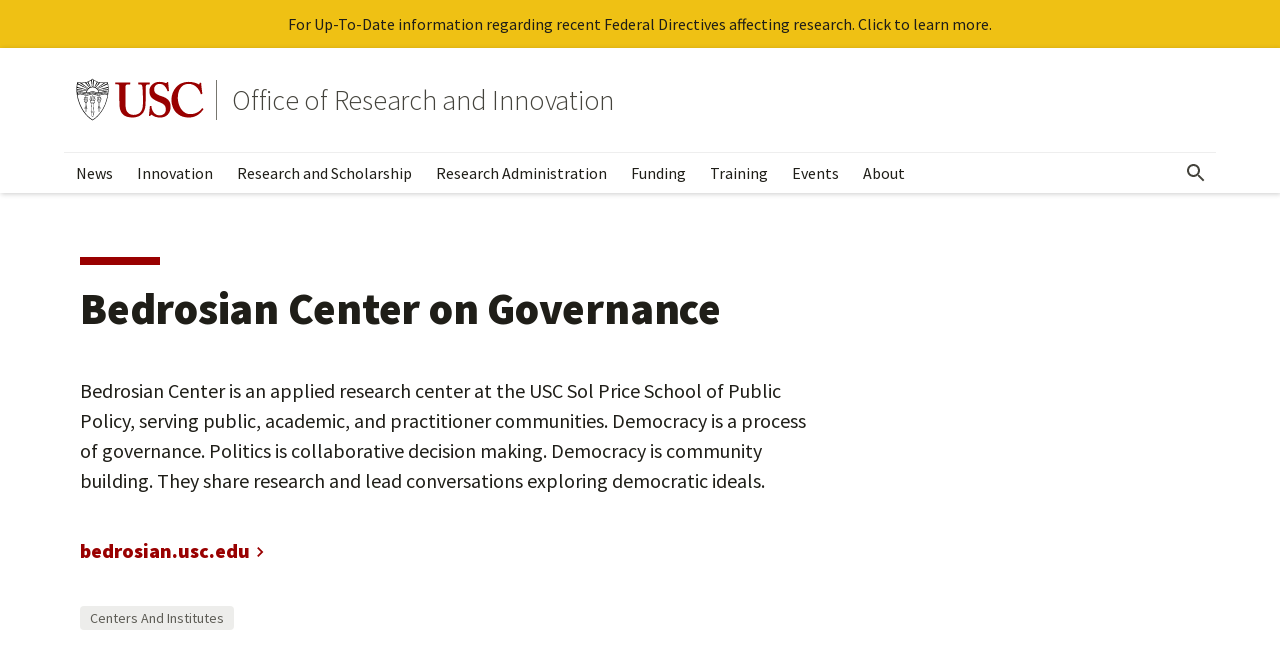

--- FILE ---
content_type: text/html; charset=UTF-8
request_url: https://research.usc.edu/news/2022/02/bedrosian-center-on-governance/
body_size: 45731
content:
<!DOCTYPE html>
<html lang="en-US" class="no-js">
<head>
<meta charset="UTF-8"><script type="text/javascript">(window.NREUM||(NREUM={})).init={privacy:{cookies_enabled:true},ajax:{deny_list:["bam.nr-data.net"]},feature_flags:["soft_nav"],distributed_tracing:{enabled:true}};(window.NREUM||(NREUM={})).loader_config={agentID:"594382505",accountID:"3731907",trustKey:"66686",xpid:"VwEEUF9TDxAFU1hVAwEDXlQ=",licenseKey:"NRJS-919b01376f4187e5de7",applicationID:"579740480",browserID:"594382505"};;/*! For license information please see nr-loader-spa-1.308.0.min.js.LICENSE.txt */
(()=>{var e,t,r={384:(e,t,r)=>{"use strict";r.d(t,{NT:()=>a,US:()=>u,Zm:()=>o,bQ:()=>d,dV:()=>c,pV:()=>l});var n=r(6154),i=r(1863),s=r(1910);const a={beacon:"bam.nr-data.net",errorBeacon:"bam.nr-data.net"};function o(){return n.gm.NREUM||(n.gm.NREUM={}),void 0===n.gm.newrelic&&(n.gm.newrelic=n.gm.NREUM),n.gm.NREUM}function c(){let e=o();return e.o||(e.o={ST:n.gm.setTimeout,SI:n.gm.setImmediate||n.gm.setInterval,CT:n.gm.clearTimeout,XHR:n.gm.XMLHttpRequest,REQ:n.gm.Request,EV:n.gm.Event,PR:n.gm.Promise,MO:n.gm.MutationObserver,FETCH:n.gm.fetch,WS:n.gm.WebSocket},(0,s.i)(...Object.values(e.o))),e}function d(e,t){let r=o();r.initializedAgents??={},t.initializedAt={ms:(0,i.t)(),date:new Date},r.initializedAgents[e]=t}function u(e,t){o()[e]=t}function l(){return function(){let e=o();const t=e.info||{};e.info={beacon:a.beacon,errorBeacon:a.errorBeacon,...t}}(),function(){let e=o();const t=e.init||{};e.init={...t}}(),c(),function(){let e=o();const t=e.loader_config||{};e.loader_config={...t}}(),o()}},782:(e,t,r)=>{"use strict";r.d(t,{T:()=>n});const n=r(860).K7.pageViewTiming},860:(e,t,r)=>{"use strict";r.d(t,{$J:()=>u,K7:()=>c,P3:()=>d,XX:()=>i,Yy:()=>o,df:()=>s,qY:()=>n,v4:()=>a});const n="events",i="jserrors",s="browser/blobs",a="rum",o="browser/logs",c={ajax:"ajax",genericEvents:"generic_events",jserrors:i,logging:"logging",metrics:"metrics",pageAction:"page_action",pageViewEvent:"page_view_event",pageViewTiming:"page_view_timing",sessionReplay:"session_replay",sessionTrace:"session_trace",softNav:"soft_navigations",spa:"spa"},d={[c.pageViewEvent]:1,[c.pageViewTiming]:2,[c.metrics]:3,[c.jserrors]:4,[c.spa]:5,[c.ajax]:6,[c.sessionTrace]:7,[c.softNav]:8,[c.sessionReplay]:9,[c.logging]:10,[c.genericEvents]:11},u={[c.pageViewEvent]:a,[c.pageViewTiming]:n,[c.ajax]:n,[c.spa]:n,[c.softNav]:n,[c.metrics]:i,[c.jserrors]:i,[c.sessionTrace]:s,[c.sessionReplay]:s,[c.logging]:o,[c.genericEvents]:"ins"}},944:(e,t,r)=>{"use strict";r.d(t,{R:()=>i});var n=r(3241);function i(e,t){"function"==typeof console.debug&&(console.debug("New Relic Warning: https://github.com/newrelic/newrelic-browser-agent/blob/main/docs/warning-codes.md#".concat(e),t),(0,n.W)({agentIdentifier:null,drained:null,type:"data",name:"warn",feature:"warn",data:{code:e,secondary:t}}))}},993:(e,t,r)=>{"use strict";r.d(t,{A$:()=>s,ET:()=>a,TZ:()=>o,p_:()=>i});var n=r(860);const i={ERROR:"ERROR",WARN:"WARN",INFO:"INFO",DEBUG:"DEBUG",TRACE:"TRACE"},s={OFF:0,ERROR:1,WARN:2,INFO:3,DEBUG:4,TRACE:5},a="log",o=n.K7.logging},1541:(e,t,r)=>{"use strict";r.d(t,{U:()=>i,f:()=>n});const n={MFE:"MFE",BA:"BA"};function i(e,t){if(2!==t?.harvestEndpointVersion)return{};const r=t.agentRef.runtime.appMetadata.agents[0].entityGuid;return e?{"source.id":e.id,"source.name":e.name,"source.type":e.type,"parent.id":e.parent?.id||r,"parent.type":e.parent?.type||n.BA}:{"entity.guid":r,appId:t.agentRef.info.applicationID}}},1687:(e,t,r)=>{"use strict";r.d(t,{Ak:()=>d,Ze:()=>h,x3:()=>u});var n=r(3241),i=r(7836),s=r(3606),a=r(860),o=r(2646);const c={};function d(e,t){const r={staged:!1,priority:a.P3[t]||0};l(e),c[e].get(t)||c[e].set(t,r)}function u(e,t){e&&c[e]&&(c[e].get(t)&&c[e].delete(t),p(e,t,!1),c[e].size&&f(e))}function l(e){if(!e)throw new Error("agentIdentifier required");c[e]||(c[e]=new Map)}function h(e="",t="feature",r=!1){if(l(e),!e||!c[e].get(t)||r)return p(e,t);c[e].get(t).staged=!0,f(e)}function f(e){const t=Array.from(c[e]);t.every(([e,t])=>t.staged)&&(t.sort((e,t)=>e[1].priority-t[1].priority),t.forEach(([t])=>{c[e].delete(t),p(e,t)}))}function p(e,t,r=!0){const a=e?i.ee.get(e):i.ee,c=s.i.handlers;if(!a.aborted&&a.backlog&&c){if((0,n.W)({agentIdentifier:e,type:"lifecycle",name:"drain",feature:t}),r){const e=a.backlog[t],r=c[t];if(r){for(let t=0;e&&t<e.length;++t)g(e[t],r);Object.entries(r).forEach(([e,t])=>{Object.values(t||{}).forEach(t=>{t[0]?.on&&t[0]?.context()instanceof o.y&&t[0].on(e,t[1])})})}}a.isolatedBacklog||delete c[t],a.backlog[t]=null,a.emit("drain-"+t,[])}}function g(e,t){var r=e[1];Object.values(t[r]||{}).forEach(t=>{var r=e[0];if(t[0]===r){var n=t[1],i=e[3],s=e[2];n.apply(i,s)}})}},1738:(e,t,r)=>{"use strict";r.d(t,{U:()=>f,Y:()=>h});var n=r(3241),i=r(9908),s=r(1863),a=r(944),o=r(5701),c=r(3969),d=r(8362),u=r(860),l=r(4261);function h(e,t,r,s){const h=s||r;!h||h[e]&&h[e]!==d.d.prototype[e]||(h[e]=function(){(0,i.p)(c.xV,["API/"+e+"/called"],void 0,u.K7.metrics,r.ee),(0,n.W)({agentIdentifier:r.agentIdentifier,drained:!!o.B?.[r.agentIdentifier],type:"data",name:"api",feature:l.Pl+e,data:{}});try{return t.apply(this,arguments)}catch(e){(0,a.R)(23,e)}})}function f(e,t,r,n,a){const o=e.info;null===r?delete o.jsAttributes[t]:o.jsAttributes[t]=r,(a||null===r)&&(0,i.p)(l.Pl+n,[(0,s.t)(),t,r],void 0,"session",e.ee)}},1741:(e,t,r)=>{"use strict";r.d(t,{W:()=>s});var n=r(944),i=r(4261);class s{#e(e,...t){if(this[e]!==s.prototype[e])return this[e](...t);(0,n.R)(35,e)}addPageAction(e,t){return this.#e(i.hG,e,t)}register(e){return this.#e(i.eY,e)}recordCustomEvent(e,t){return this.#e(i.fF,e,t)}setPageViewName(e,t){return this.#e(i.Fw,e,t)}setCustomAttribute(e,t,r){return this.#e(i.cD,e,t,r)}noticeError(e,t){return this.#e(i.o5,e,t)}setUserId(e,t=!1){return this.#e(i.Dl,e,t)}setApplicationVersion(e){return this.#e(i.nb,e)}setErrorHandler(e){return this.#e(i.bt,e)}addRelease(e,t){return this.#e(i.k6,e,t)}log(e,t){return this.#e(i.$9,e,t)}start(){return this.#e(i.d3)}finished(e){return this.#e(i.BL,e)}recordReplay(){return this.#e(i.CH)}pauseReplay(){return this.#e(i.Tb)}addToTrace(e){return this.#e(i.U2,e)}setCurrentRouteName(e){return this.#e(i.PA,e)}interaction(e){return this.#e(i.dT,e)}wrapLogger(e,t,r){return this.#e(i.Wb,e,t,r)}measure(e,t){return this.#e(i.V1,e,t)}consent(e){return this.#e(i.Pv,e)}}},1863:(e,t,r)=>{"use strict";function n(){return Math.floor(performance.now())}r.d(t,{t:()=>n})},1910:(e,t,r)=>{"use strict";r.d(t,{i:()=>s});var n=r(944);const i=new Map;function s(...e){return e.every(e=>{if(i.has(e))return i.get(e);const t="function"==typeof e?e.toString():"",r=t.includes("[native code]"),s=t.includes("nrWrapper");return r||s||(0,n.R)(64,e?.name||t),i.set(e,r),r})}},2555:(e,t,r)=>{"use strict";r.d(t,{D:()=>o,f:()=>a});var n=r(384),i=r(8122);const s={beacon:n.NT.beacon,errorBeacon:n.NT.errorBeacon,licenseKey:void 0,applicationID:void 0,sa:void 0,queueTime:void 0,applicationTime:void 0,ttGuid:void 0,user:void 0,account:void 0,product:void 0,extra:void 0,jsAttributes:{},userAttributes:void 0,atts:void 0,transactionName:void 0,tNamePlain:void 0};function a(e){try{return!!e.licenseKey&&!!e.errorBeacon&&!!e.applicationID}catch(e){return!1}}const o=e=>(0,i.a)(e,s)},2614:(e,t,r)=>{"use strict";r.d(t,{BB:()=>a,H3:()=>n,g:()=>d,iL:()=>c,tS:()=>o,uh:()=>i,wk:()=>s});const n="NRBA",i="SESSION",s=144e5,a=18e5,o={STARTED:"session-started",PAUSE:"session-pause",RESET:"session-reset",RESUME:"session-resume",UPDATE:"session-update"},c={SAME_TAB:"same-tab",CROSS_TAB:"cross-tab"},d={OFF:0,FULL:1,ERROR:2}},2646:(e,t,r)=>{"use strict";r.d(t,{y:()=>n});class n{constructor(e){this.contextId=e}}},2843:(e,t,r)=>{"use strict";r.d(t,{G:()=>s,u:()=>i});var n=r(3878);function i(e,t=!1,r,i){(0,n.DD)("visibilitychange",function(){if(t)return void("hidden"===document.visibilityState&&e());e(document.visibilityState)},r,i)}function s(e,t,r){(0,n.sp)("pagehide",e,t,r)}},3241:(e,t,r)=>{"use strict";r.d(t,{W:()=>s});var n=r(6154);const i="newrelic";function s(e={}){try{n.gm.dispatchEvent(new CustomEvent(i,{detail:e}))}catch(e){}}},3304:(e,t,r)=>{"use strict";r.d(t,{A:()=>s});var n=r(7836);const i=()=>{const e=new WeakSet;return(t,r)=>{if("object"==typeof r&&null!==r){if(e.has(r))return;e.add(r)}return r}};function s(e){try{return JSON.stringify(e,i())??""}catch(e){try{n.ee.emit("internal-error",[e])}catch(e){}return""}}},3333:(e,t,r)=>{"use strict";r.d(t,{$v:()=>u,TZ:()=>n,Xh:()=>c,Zp:()=>i,kd:()=>d,mq:()=>o,nf:()=>a,qN:()=>s});const n=r(860).K7.genericEvents,i=["auxclick","click","copy","keydown","paste","scrollend"],s=["focus","blur"],a=4,o=1e3,c=2e3,d=["PageAction","UserAction","BrowserPerformance"],u={RESOURCES:"experimental.resources",REGISTER:"register"}},3434:(e,t,r)=>{"use strict";r.d(t,{Jt:()=>s,YM:()=>d});var n=r(7836),i=r(5607);const s="nr@original:".concat(i.W),a=50;var o=Object.prototype.hasOwnProperty,c=!1;function d(e,t){return e||(e=n.ee),r.inPlace=function(e,t,n,i,s){n||(n="");const a="-"===n.charAt(0);for(let o=0;o<t.length;o++){const c=t[o],d=e[c];l(d)||(e[c]=r(d,a?c+n:n,i,c,s))}},r.flag=s,r;function r(t,r,n,c,d){return l(t)?t:(r||(r=""),nrWrapper[s]=t,function(e,t,r){if(Object.defineProperty&&Object.keys)try{return Object.keys(e).forEach(function(r){Object.defineProperty(t,r,{get:function(){return e[r]},set:function(t){return e[r]=t,t}})}),t}catch(e){u([e],r)}for(var n in e)o.call(e,n)&&(t[n]=e[n])}(t,nrWrapper,e),nrWrapper);function nrWrapper(){var s,o,l,h;let f;try{o=this,s=[...arguments],l="function"==typeof n?n(s,o):n||{}}catch(t){u([t,"",[s,o,c],l],e)}i(r+"start",[s,o,c],l,d);const p=performance.now();let g;try{return h=t.apply(o,s),g=performance.now(),h}catch(e){throw g=performance.now(),i(r+"err",[s,o,e],l,d),f=e,f}finally{const e=g-p,t={start:p,end:g,duration:e,isLongTask:e>=a,methodName:c,thrownError:f};t.isLongTask&&i("long-task",[t,o],l,d),i(r+"end",[s,o,h],l,d)}}}function i(r,n,i,s){if(!c||t){var a=c;c=!0;try{e.emit(r,n,i,t,s)}catch(t){u([t,r,n,i],e)}c=a}}}function u(e,t){t||(t=n.ee);try{t.emit("internal-error",e)}catch(e){}}function l(e){return!(e&&"function"==typeof e&&e.apply&&!e[s])}},3606:(e,t,r)=>{"use strict";r.d(t,{i:()=>s});var n=r(9908);s.on=a;var i=s.handlers={};function s(e,t,r,s){a(s||n.d,i,e,t,r)}function a(e,t,r,i,s){s||(s="feature"),e||(e=n.d);var a=t[s]=t[s]||{};(a[r]=a[r]||[]).push([e,i])}},3738:(e,t,r)=>{"use strict";r.d(t,{He:()=>i,Kp:()=>o,Lc:()=>d,Rz:()=>u,TZ:()=>n,bD:()=>s,d3:()=>a,jx:()=>l,sl:()=>h,uP:()=>c});const n=r(860).K7.sessionTrace,i="bstResource",s="resource",a="-start",o="-end",c="fn"+a,d="fn"+o,u="pushState",l=1e3,h=3e4},3785:(e,t,r)=>{"use strict";r.d(t,{R:()=>c,b:()=>d});var n=r(9908),i=r(1863),s=r(860),a=r(3969),o=r(993);function c(e,t,r={},c=o.p_.INFO,d=!0,u,l=(0,i.t)()){(0,n.p)(a.xV,["API/logging/".concat(c.toLowerCase(),"/called")],void 0,s.K7.metrics,e),(0,n.p)(o.ET,[l,t,r,c,d,u],void 0,s.K7.logging,e)}function d(e){return"string"==typeof e&&Object.values(o.p_).some(t=>t===e.toUpperCase().trim())}},3878:(e,t,r)=>{"use strict";function n(e,t){return{capture:e,passive:!1,signal:t}}function i(e,t,r=!1,i){window.addEventListener(e,t,n(r,i))}function s(e,t,r=!1,i){document.addEventListener(e,t,n(r,i))}r.d(t,{DD:()=>s,jT:()=>n,sp:()=>i})},3962:(e,t,r)=>{"use strict";r.d(t,{AM:()=>a,O2:()=>l,OV:()=>s,Qu:()=>h,TZ:()=>c,ih:()=>f,pP:()=>o,t1:()=>u,tC:()=>i,wD:()=>d});var n=r(860);const i=["click","keydown","submit"],s="popstate",a="api",o="initialPageLoad",c=n.K7.softNav,d=5e3,u=500,l={INITIAL_PAGE_LOAD:"",ROUTE_CHANGE:1,UNSPECIFIED:2},h={INTERACTION:1,AJAX:2,CUSTOM_END:3,CUSTOM_TRACER:4},f={IP:"in progress",PF:"pending finish",FIN:"finished",CAN:"cancelled"}},3969:(e,t,r)=>{"use strict";r.d(t,{TZ:()=>n,XG:()=>o,rs:()=>i,xV:()=>a,z_:()=>s});const n=r(860).K7.metrics,i="sm",s="cm",a="storeSupportabilityMetrics",o="storeEventMetrics"},4234:(e,t,r)=>{"use strict";r.d(t,{W:()=>s});var n=r(7836),i=r(1687);class s{constructor(e,t){this.agentIdentifier=e,this.ee=n.ee.get(e),this.featureName=t,this.blocked=!1}deregisterDrain(){(0,i.x3)(this.agentIdentifier,this.featureName)}}},4261:(e,t,r)=>{"use strict";r.d(t,{$9:()=>u,BL:()=>c,CH:()=>p,Dl:()=>R,Fw:()=>w,PA:()=>v,Pl:()=>n,Pv:()=>A,Tb:()=>h,U2:()=>a,V1:()=>E,Wb:()=>T,bt:()=>y,cD:()=>b,d3:()=>x,dT:()=>d,eY:()=>g,fF:()=>f,hG:()=>s,hw:()=>i,k6:()=>o,nb:()=>m,o5:()=>l});const n="api-",i=n+"ixn-",s="addPageAction",a="addToTrace",o="addRelease",c="finished",d="interaction",u="log",l="noticeError",h="pauseReplay",f="recordCustomEvent",p="recordReplay",g="register",m="setApplicationVersion",v="setCurrentRouteName",b="setCustomAttribute",y="setErrorHandler",w="setPageViewName",R="setUserId",x="start",T="wrapLogger",E="measure",A="consent"},5205:(e,t,r)=>{"use strict";r.d(t,{j:()=>S});var n=r(384),i=r(1741);var s=r(2555),a=r(3333);const o=e=>{if(!e||"string"!=typeof e)return!1;try{document.createDocumentFragment().querySelector(e)}catch{return!1}return!0};var c=r(2614),d=r(944),u=r(8122);const l="[data-nr-mask]",h=e=>(0,u.a)(e,(()=>{const e={feature_flags:[],experimental:{allow_registered_children:!1,resources:!1},mask_selector:"*",block_selector:"[data-nr-block]",mask_input_options:{color:!1,date:!1,"datetime-local":!1,email:!1,month:!1,number:!1,range:!1,search:!1,tel:!1,text:!1,time:!1,url:!1,week:!1,textarea:!1,select:!1,password:!0}};return{ajax:{deny_list:void 0,block_internal:!0,enabled:!0,autoStart:!0},api:{get allow_registered_children(){return e.feature_flags.includes(a.$v.REGISTER)||e.experimental.allow_registered_children},set allow_registered_children(t){e.experimental.allow_registered_children=t},duplicate_registered_data:!1},browser_consent_mode:{enabled:!1},distributed_tracing:{enabled:void 0,exclude_newrelic_header:void 0,cors_use_newrelic_header:void 0,cors_use_tracecontext_headers:void 0,allowed_origins:void 0},get feature_flags(){return e.feature_flags},set feature_flags(t){e.feature_flags=t},generic_events:{enabled:!0,autoStart:!0},harvest:{interval:30},jserrors:{enabled:!0,autoStart:!0},logging:{enabled:!0,autoStart:!0},metrics:{enabled:!0,autoStart:!0},obfuscate:void 0,page_action:{enabled:!0},page_view_event:{enabled:!0,autoStart:!0},page_view_timing:{enabled:!0,autoStart:!0},performance:{capture_marks:!1,capture_measures:!1,capture_detail:!0,resources:{get enabled(){return e.feature_flags.includes(a.$v.RESOURCES)||e.experimental.resources},set enabled(t){e.experimental.resources=t},asset_types:[],first_party_domains:[],ignore_newrelic:!0}},privacy:{cookies_enabled:!0},proxy:{assets:void 0,beacon:void 0},session:{expiresMs:c.wk,inactiveMs:c.BB},session_replay:{autoStart:!0,enabled:!1,preload:!1,sampling_rate:10,error_sampling_rate:100,collect_fonts:!1,inline_images:!1,fix_stylesheets:!0,mask_all_inputs:!0,get mask_text_selector(){return e.mask_selector},set mask_text_selector(t){o(t)?e.mask_selector="".concat(t,",").concat(l):""===t||null===t?e.mask_selector=l:(0,d.R)(5,t)},get block_class(){return"nr-block"},get ignore_class(){return"nr-ignore"},get mask_text_class(){return"nr-mask"},get block_selector(){return e.block_selector},set block_selector(t){o(t)?e.block_selector+=",".concat(t):""!==t&&(0,d.R)(6,t)},get mask_input_options(){return e.mask_input_options},set mask_input_options(t){t&&"object"==typeof t?e.mask_input_options={...t,password:!0}:(0,d.R)(7,t)}},session_trace:{enabled:!0,autoStart:!0},soft_navigations:{enabled:!0,autoStart:!0},spa:{enabled:!0,autoStart:!0},ssl:void 0,user_actions:{enabled:!0,elementAttributes:["id","className","tagName","type"]}}})());var f=r(6154),p=r(9324);let g=0;const m={buildEnv:p.F3,distMethod:p.Xs,version:p.xv,originTime:f.WN},v={consented:!1},b={appMetadata:{},get consented(){return this.session?.state?.consent||v.consented},set consented(e){v.consented=e},customTransaction:void 0,denyList:void 0,disabled:!1,harvester:void 0,isolatedBacklog:!1,isRecording:!1,loaderType:void 0,maxBytes:3e4,obfuscator:void 0,onerror:void 0,ptid:void 0,releaseIds:{},session:void 0,timeKeeper:void 0,registeredEntities:[],jsAttributesMetadata:{bytes:0},get harvestCount(){return++g}},y=e=>{const t=(0,u.a)(e,b),r=Object.keys(m).reduce((e,t)=>(e[t]={value:m[t],writable:!1,configurable:!0,enumerable:!0},e),{});return Object.defineProperties(t,r)};var w=r(5701);const R=e=>{const t=e.startsWith("http");e+="/",r.p=t?e:"https://"+e};var x=r(7836),T=r(3241);const E={accountID:void 0,trustKey:void 0,agentID:void 0,licenseKey:void 0,applicationID:void 0,xpid:void 0},A=e=>(0,u.a)(e,E),_=new Set;function S(e,t={},r,a){let{init:o,info:c,loader_config:d,runtime:u={},exposed:l=!0}=t;if(!c){const e=(0,n.pV)();o=e.init,c=e.info,d=e.loader_config}e.init=h(o||{}),e.loader_config=A(d||{}),c.jsAttributes??={},f.bv&&(c.jsAttributes.isWorker=!0),e.info=(0,s.D)(c);const p=e.init,g=[c.beacon,c.errorBeacon];_.has(e.agentIdentifier)||(p.proxy.assets&&(R(p.proxy.assets),g.push(p.proxy.assets)),p.proxy.beacon&&g.push(p.proxy.beacon),e.beacons=[...g],function(e){const t=(0,n.pV)();Object.getOwnPropertyNames(i.W.prototype).forEach(r=>{const n=i.W.prototype[r];if("function"!=typeof n||"constructor"===n)return;let s=t[r];e[r]&&!1!==e.exposed&&"micro-agent"!==e.runtime?.loaderType&&(t[r]=(...t)=>{const n=e[r](...t);return s?s(...t):n})})}(e),(0,n.US)("activatedFeatures",w.B)),u.denyList=[...p.ajax.deny_list||[],...p.ajax.block_internal?g:[]],u.ptid=e.agentIdentifier,u.loaderType=r,e.runtime=y(u),_.has(e.agentIdentifier)||(e.ee=x.ee.get(e.agentIdentifier),e.exposed=l,(0,T.W)({agentIdentifier:e.agentIdentifier,drained:!!w.B?.[e.agentIdentifier],type:"lifecycle",name:"initialize",feature:void 0,data:e.config})),_.add(e.agentIdentifier)}},5270:(e,t,r)=>{"use strict";r.d(t,{Aw:()=>a,SR:()=>s,rF:()=>o});var n=r(384),i=r(7767);function s(e){return!!(0,n.dV)().o.MO&&(0,i.V)(e)&&!0===e?.session_trace.enabled}function a(e){return!0===e?.session_replay.preload&&s(e)}function o(e,t){try{if("string"==typeof t?.type){if("password"===t.type.toLowerCase())return"*".repeat(e?.length||0);if(void 0!==t?.dataset?.nrUnmask||t?.classList?.contains("nr-unmask"))return e}}catch(e){}return"string"==typeof e?e.replace(/[\S]/g,"*"):"*".repeat(e?.length||0)}},5289:(e,t,r)=>{"use strict";r.d(t,{GG:()=>a,Qr:()=>c,sB:()=>o});var n=r(3878),i=r(6389);function s(){return"undefined"==typeof document||"complete"===document.readyState}function a(e,t){if(s())return e();const r=(0,i.J)(e),a=setInterval(()=>{s()&&(clearInterval(a),r())},500);(0,n.sp)("load",r,t)}function o(e){if(s())return e();(0,n.DD)("DOMContentLoaded",e)}function c(e){if(s())return e();(0,n.sp)("popstate",e)}},5607:(e,t,r)=>{"use strict";r.d(t,{W:()=>n});const n=(0,r(9566).bz)()},5701:(e,t,r)=>{"use strict";r.d(t,{B:()=>s,t:()=>a});var n=r(3241);const i=new Set,s={};function a(e,t){const r=t.agentIdentifier;s[r]??={},e&&"object"==typeof e&&(i.has(r)||(t.ee.emit("rumresp",[e]),s[r]=e,i.add(r),(0,n.W)({agentIdentifier:r,loaded:!0,drained:!0,type:"lifecycle",name:"load",feature:void 0,data:e})))}},6154:(e,t,r)=>{"use strict";r.d(t,{OF:()=>d,RI:()=>i,WN:()=>h,bv:()=>s,eN:()=>f,gm:()=>a,lR:()=>l,m:()=>c,mw:()=>o,sb:()=>u});var n=r(1863);const i="undefined"!=typeof window&&!!window.document,s="undefined"!=typeof WorkerGlobalScope&&("undefined"!=typeof self&&self instanceof WorkerGlobalScope&&self.navigator instanceof WorkerNavigator||"undefined"!=typeof globalThis&&globalThis instanceof WorkerGlobalScope&&globalThis.navigator instanceof WorkerNavigator),a=i?window:"undefined"!=typeof WorkerGlobalScope&&("undefined"!=typeof self&&self instanceof WorkerGlobalScope&&self||"undefined"!=typeof globalThis&&globalThis instanceof WorkerGlobalScope&&globalThis),o=Boolean("hidden"===a?.document?.visibilityState),c=""+a?.location,d=/iPad|iPhone|iPod/.test(a.navigator?.userAgent),u=d&&"undefined"==typeof SharedWorker,l=(()=>{const e=a.navigator?.userAgent?.match(/Firefox[/\s](\d+\.\d+)/);return Array.isArray(e)&&e.length>=2?+e[1]:0})(),h=Date.now()-(0,n.t)(),f=()=>"undefined"!=typeof PerformanceNavigationTiming&&a?.performance?.getEntriesByType("navigation")?.[0]?.responseStart},6344:(e,t,r)=>{"use strict";r.d(t,{BB:()=>u,Qb:()=>l,TZ:()=>i,Ug:()=>a,Vh:()=>s,_s:()=>o,bc:()=>d,yP:()=>c});var n=r(2614);const i=r(860).K7.sessionReplay,s="errorDuringReplay",a=.12,o={DomContentLoaded:0,Load:1,FullSnapshot:2,IncrementalSnapshot:3,Meta:4,Custom:5},c={[n.g.ERROR]:15e3,[n.g.FULL]:3e5,[n.g.OFF]:0},d={RESET:{message:"Session was reset",sm:"Reset"},IMPORT:{message:"Recorder failed to import",sm:"Import"},TOO_MANY:{message:"429: Too Many Requests",sm:"Too-Many"},TOO_BIG:{message:"Payload was too large",sm:"Too-Big"},CROSS_TAB:{message:"Session Entity was set to OFF on another tab",sm:"Cross-Tab"},ENTITLEMENTS:{message:"Session Replay is not allowed and will not be started",sm:"Entitlement"}},u=5e3,l={API:"api",RESUME:"resume",SWITCH_TO_FULL:"switchToFull",INITIALIZE:"initialize",PRELOAD:"preload"}},6389:(e,t,r)=>{"use strict";function n(e,t=500,r={}){const n=r?.leading||!1;let i;return(...r)=>{n&&void 0===i&&(e.apply(this,r),i=setTimeout(()=>{i=clearTimeout(i)},t)),n||(clearTimeout(i),i=setTimeout(()=>{e.apply(this,r)},t))}}function i(e){let t=!1;return(...r)=>{t||(t=!0,e.apply(this,r))}}r.d(t,{J:()=>i,s:()=>n})},6630:(e,t,r)=>{"use strict";r.d(t,{T:()=>n});const n=r(860).K7.pageViewEvent},6774:(e,t,r)=>{"use strict";r.d(t,{T:()=>n});const n=r(860).K7.jserrors},7295:(e,t,r)=>{"use strict";r.d(t,{Xv:()=>a,gX:()=>i,iW:()=>s});var n=[];function i(e){if(!e||s(e))return!1;if(0===n.length)return!0;if("*"===n[0].hostname)return!1;for(var t=0;t<n.length;t++){var r=n[t];if(r.hostname.test(e.hostname)&&r.pathname.test(e.pathname))return!1}return!0}function s(e){return void 0===e.hostname}function a(e){if(n=[],e&&e.length)for(var t=0;t<e.length;t++){let r=e[t];if(!r)continue;if("*"===r)return void(n=[{hostname:"*"}]);0===r.indexOf("http://")?r=r.substring(7):0===r.indexOf("https://")&&(r=r.substring(8));const i=r.indexOf("/");let s,a;i>0?(s=r.substring(0,i),a=r.substring(i)):(s=r,a="*");let[c]=s.split(":");n.push({hostname:o(c),pathname:o(a,!0)})}}function o(e,t=!1){const r=e.replace(/[.+?^${}()|[\]\\]/g,e=>"\\"+e).replace(/\*/g,".*?");return new RegExp((t?"^":"")+r+"$")}},7485:(e,t,r)=>{"use strict";r.d(t,{D:()=>i});var n=r(6154);function i(e){if(0===(e||"").indexOf("data:"))return{protocol:"data"};try{const t=new URL(e,location.href),r={port:t.port,hostname:t.hostname,pathname:t.pathname,search:t.search,protocol:t.protocol.slice(0,t.protocol.indexOf(":")),sameOrigin:t.protocol===n.gm?.location?.protocol&&t.host===n.gm?.location?.host};return r.port&&""!==r.port||("http:"===t.protocol&&(r.port="80"),"https:"===t.protocol&&(r.port="443")),r.pathname&&""!==r.pathname?r.pathname.startsWith("/")||(r.pathname="/".concat(r.pathname)):r.pathname="/",r}catch(e){return{}}}},7699:(e,t,r)=>{"use strict";r.d(t,{It:()=>s,KC:()=>o,No:()=>i,qh:()=>a});var n=r(860);const i=16e3,s=1e6,a="SESSION_ERROR",o={[n.K7.logging]:!0,[n.K7.genericEvents]:!1,[n.K7.jserrors]:!1,[n.K7.ajax]:!1}},7767:(e,t,r)=>{"use strict";r.d(t,{V:()=>i});var n=r(6154);const i=e=>n.RI&&!0===e?.privacy.cookies_enabled},7836:(e,t,r)=>{"use strict";r.d(t,{P:()=>o,ee:()=>c});var n=r(384),i=r(8990),s=r(2646),a=r(5607);const o="nr@context:".concat(a.W),c=function e(t,r){var n={},a={},u={},l=!1;try{l=16===r.length&&d.initializedAgents?.[r]?.runtime.isolatedBacklog}catch(e){}var h={on:p,addEventListener:p,removeEventListener:function(e,t){var r=n[e];if(!r)return;for(var i=0;i<r.length;i++)r[i]===t&&r.splice(i,1)},emit:function(e,r,n,i,s){!1!==s&&(s=!0);if(c.aborted&&!i)return;t&&s&&t.emit(e,r,n);var o=f(n);g(e).forEach(e=>{e.apply(o,r)});var d=v()[a[e]];d&&d.push([h,e,r,o]);return o},get:m,listeners:g,context:f,buffer:function(e,t){const r=v();if(t=t||"feature",h.aborted)return;Object.entries(e||{}).forEach(([e,n])=>{a[n]=t,t in r||(r[t]=[])})},abort:function(){h._aborted=!0,Object.keys(h.backlog).forEach(e=>{delete h.backlog[e]})},isBuffering:function(e){return!!v()[a[e]]},debugId:r,backlog:l?{}:t&&"object"==typeof t.backlog?t.backlog:{},isolatedBacklog:l};return Object.defineProperty(h,"aborted",{get:()=>{let e=h._aborted||!1;return e||(t&&(e=t.aborted),e)}}),h;function f(e){return e&&e instanceof s.y?e:e?(0,i.I)(e,o,()=>new s.y(o)):new s.y(o)}function p(e,t){n[e]=g(e).concat(t)}function g(e){return n[e]||[]}function m(t){return u[t]=u[t]||e(h,t)}function v(){return h.backlog}}(void 0,"globalEE"),d=(0,n.Zm)();d.ee||(d.ee=c)},8122:(e,t,r)=>{"use strict";r.d(t,{a:()=>i});var n=r(944);function i(e,t){try{if(!e||"object"!=typeof e)return(0,n.R)(3);if(!t||"object"!=typeof t)return(0,n.R)(4);const r=Object.create(Object.getPrototypeOf(t),Object.getOwnPropertyDescriptors(t)),s=0===Object.keys(r).length?e:r;for(let a in s)if(void 0!==e[a])try{if(null===e[a]){r[a]=null;continue}Array.isArray(e[a])&&Array.isArray(t[a])?r[a]=Array.from(new Set([...e[a],...t[a]])):"object"==typeof e[a]&&"object"==typeof t[a]?r[a]=i(e[a],t[a]):r[a]=e[a]}catch(e){r[a]||(0,n.R)(1,e)}return r}catch(e){(0,n.R)(2,e)}}},8139:(e,t,r)=>{"use strict";r.d(t,{u:()=>h});var n=r(7836),i=r(3434),s=r(8990),a=r(6154);const o={},c=a.gm.XMLHttpRequest,d="addEventListener",u="removeEventListener",l="nr@wrapped:".concat(n.P);function h(e){var t=function(e){return(e||n.ee).get("events")}(e);if(o[t.debugId]++)return t;o[t.debugId]=1;var r=(0,i.YM)(t,!0);function h(e){r.inPlace(e,[d,u],"-",p)}function p(e,t){return e[1]}return"getPrototypeOf"in Object&&(a.RI&&f(document,h),c&&f(c.prototype,h),f(a.gm,h)),t.on(d+"-start",function(e,t){var n=e[1];if(null!==n&&("function"==typeof n||"object"==typeof n)&&"newrelic"!==e[0]){var i=(0,s.I)(n,l,function(){var e={object:function(){if("function"!=typeof n.handleEvent)return;return n.handleEvent.apply(n,arguments)},function:n}[typeof n];return e?r(e,"fn-",null,e.name||"anonymous"):n});this.wrapped=e[1]=i}}),t.on(u+"-start",function(e){e[1]=this.wrapped||e[1]}),t}function f(e,t,...r){let n=e;for(;"object"==typeof n&&!Object.prototype.hasOwnProperty.call(n,d);)n=Object.getPrototypeOf(n);n&&t(n,...r)}},8362:(e,t,r)=>{"use strict";r.d(t,{d:()=>s});var n=r(9566),i=r(1741);class s extends i.W{agentIdentifier=(0,n.LA)(16)}},8374:(e,t,r)=>{r.nc=(()=>{try{return document?.currentScript?.nonce}catch(e){}return""})()},8990:(e,t,r)=>{"use strict";r.d(t,{I:()=>i});var n=Object.prototype.hasOwnProperty;function i(e,t,r){if(n.call(e,t))return e[t];var i=r();if(Object.defineProperty&&Object.keys)try{return Object.defineProperty(e,t,{value:i,writable:!0,enumerable:!1}),i}catch(e){}return e[t]=i,i}},9119:(e,t,r)=>{"use strict";r.d(t,{L:()=>s});var n=/([^?#]*)[^#]*(#[^?]*|$).*/,i=/([^?#]*)().*/;function s(e,t){return e?e.replace(t?n:i,"$1$2"):e}},9300:(e,t,r)=>{"use strict";r.d(t,{T:()=>n});const n=r(860).K7.ajax},9324:(e,t,r)=>{"use strict";r.d(t,{AJ:()=>a,F3:()=>i,Xs:()=>s,Yq:()=>o,xv:()=>n});const n="1.308.0",i="PROD",s="CDN",a="@newrelic/rrweb",o="1.0.1"},9566:(e,t,r)=>{"use strict";r.d(t,{LA:()=>o,ZF:()=>c,bz:()=>a,el:()=>d});var n=r(6154);const i="xxxxxxxx-xxxx-4xxx-yxxx-xxxxxxxxxxxx";function s(e,t){return e?15&e[t]:16*Math.random()|0}function a(){const e=n.gm?.crypto||n.gm?.msCrypto;let t,r=0;return e&&e.getRandomValues&&(t=e.getRandomValues(new Uint8Array(30))),i.split("").map(e=>"x"===e?s(t,r++).toString(16):"y"===e?(3&s()|8).toString(16):e).join("")}function o(e){const t=n.gm?.crypto||n.gm?.msCrypto;let r,i=0;t&&t.getRandomValues&&(r=t.getRandomValues(new Uint8Array(e)));const a=[];for(var o=0;o<e;o++)a.push(s(r,i++).toString(16));return a.join("")}function c(){return o(16)}function d(){return o(32)}},9908:(e,t,r)=>{"use strict";r.d(t,{d:()=>n,p:()=>i});var n=r(7836).ee.get("handle");function i(e,t,r,i,s){s?(s.buffer([e],i),s.emit(e,t,r)):(n.buffer([e],i),n.emit(e,t,r))}}},n={};function i(e){var t=n[e];if(void 0!==t)return t.exports;var s=n[e]={exports:{}};return r[e](s,s.exports,i),s.exports}i.m=r,i.d=(e,t)=>{for(var r in t)i.o(t,r)&&!i.o(e,r)&&Object.defineProperty(e,r,{enumerable:!0,get:t[r]})},i.f={},i.e=e=>Promise.all(Object.keys(i.f).reduce((t,r)=>(i.f[r](e,t),t),[])),i.u=e=>({212:"nr-spa-compressor",249:"nr-spa-recorder",478:"nr-spa"}[e]+"-1.308.0.min.js"),i.o=(e,t)=>Object.prototype.hasOwnProperty.call(e,t),e={},t="NRBA-1.308.0.PROD:",i.l=(r,n,s,a)=>{if(e[r])e[r].push(n);else{var o,c;if(void 0!==s)for(var d=document.getElementsByTagName("script"),u=0;u<d.length;u++){var l=d[u];if(l.getAttribute("src")==r||l.getAttribute("data-webpack")==t+s){o=l;break}}if(!o){c=!0;var h={478:"sha512-RSfSVnmHk59T/uIPbdSE0LPeqcEdF4/+XhfJdBuccH5rYMOEZDhFdtnh6X6nJk7hGpzHd9Ujhsy7lZEz/ORYCQ==",249:"sha512-ehJXhmntm85NSqW4MkhfQqmeKFulra3klDyY0OPDUE+sQ3GokHlPh1pmAzuNy//3j4ac6lzIbmXLvGQBMYmrkg==",212:"sha512-B9h4CR46ndKRgMBcK+j67uSR2RCnJfGefU+A7FrgR/k42ovXy5x/MAVFiSvFxuVeEk/pNLgvYGMp1cBSK/G6Fg=="};(o=document.createElement("script")).charset="utf-8",i.nc&&o.setAttribute("nonce",i.nc),o.setAttribute("data-webpack",t+s),o.src=r,0!==o.src.indexOf(window.location.origin+"/")&&(o.crossOrigin="anonymous"),h[a]&&(o.integrity=h[a])}e[r]=[n];var f=(t,n)=>{o.onerror=o.onload=null,clearTimeout(p);var i=e[r];if(delete e[r],o.parentNode&&o.parentNode.removeChild(o),i&&i.forEach(e=>e(n)),t)return t(n)},p=setTimeout(f.bind(null,void 0,{type:"timeout",target:o}),12e4);o.onerror=f.bind(null,o.onerror),o.onload=f.bind(null,o.onload),c&&document.head.appendChild(o)}},i.r=e=>{"undefined"!=typeof Symbol&&Symbol.toStringTag&&Object.defineProperty(e,Symbol.toStringTag,{value:"Module"}),Object.defineProperty(e,"__esModule",{value:!0})},i.p="https://js-agent.newrelic.com/",(()=>{var e={38:0,788:0};i.f.j=(t,r)=>{var n=i.o(e,t)?e[t]:void 0;if(0!==n)if(n)r.push(n[2]);else{var s=new Promise((r,i)=>n=e[t]=[r,i]);r.push(n[2]=s);var a=i.p+i.u(t),o=new Error;i.l(a,r=>{if(i.o(e,t)&&(0!==(n=e[t])&&(e[t]=void 0),n)){var s=r&&("load"===r.type?"missing":r.type),a=r&&r.target&&r.target.src;o.message="Loading chunk "+t+" failed: ("+s+": "+a+")",o.name="ChunkLoadError",o.type=s,o.request=a,n[1](o)}},"chunk-"+t,t)}};var t=(t,r)=>{var n,s,[a,o,c]=r,d=0;if(a.some(t=>0!==e[t])){for(n in o)i.o(o,n)&&(i.m[n]=o[n]);if(c)c(i)}for(t&&t(r);d<a.length;d++)s=a[d],i.o(e,s)&&e[s]&&e[s][0](),e[s]=0},r=self["webpackChunk:NRBA-1.308.0.PROD"]=self["webpackChunk:NRBA-1.308.0.PROD"]||[];r.forEach(t.bind(null,0)),r.push=t.bind(null,r.push.bind(r))})(),(()=>{"use strict";i(8374);var e=i(8362),t=i(860);const r=Object.values(t.K7);var n=i(5205);var s=i(9908),a=i(1863),o=i(4261),c=i(1738);var d=i(1687),u=i(4234),l=i(5289),h=i(6154),f=i(944),p=i(5270),g=i(7767),m=i(6389),v=i(7699);class b extends u.W{constructor(e,t){super(e.agentIdentifier,t),this.agentRef=e,this.abortHandler=void 0,this.featAggregate=void 0,this.loadedSuccessfully=void 0,this.onAggregateImported=new Promise(e=>{this.loadedSuccessfully=e}),this.deferred=Promise.resolve(),!1===e.init[this.featureName].autoStart?this.deferred=new Promise((t,r)=>{this.ee.on("manual-start-all",(0,m.J)(()=>{(0,d.Ak)(e.agentIdentifier,this.featureName),t()}))}):(0,d.Ak)(e.agentIdentifier,t)}importAggregator(e,t,r={}){if(this.featAggregate)return;const n=async()=>{let n;await this.deferred;try{if((0,g.V)(e.init)){const{setupAgentSession:t}=await i.e(478).then(i.bind(i,8766));n=t(e)}}catch(e){(0,f.R)(20,e),this.ee.emit("internal-error",[e]),(0,s.p)(v.qh,[e],void 0,this.featureName,this.ee)}try{if(!this.#t(this.featureName,n,e.init))return(0,d.Ze)(this.agentIdentifier,this.featureName),void this.loadedSuccessfully(!1);const{Aggregate:i}=await t();this.featAggregate=new i(e,r),e.runtime.harvester.initializedAggregates.push(this.featAggregate),this.loadedSuccessfully(!0)}catch(e){(0,f.R)(34,e),this.abortHandler?.(),(0,d.Ze)(this.agentIdentifier,this.featureName,!0),this.loadedSuccessfully(!1),this.ee&&this.ee.abort()}};h.RI?(0,l.GG)(()=>n(),!0):n()}#t(e,r,n){if(this.blocked)return!1;switch(e){case t.K7.sessionReplay:return(0,p.SR)(n)&&!!r;case t.K7.sessionTrace:return!!r;default:return!0}}}var y=i(6630),w=i(2614),R=i(3241);class x extends b{static featureName=y.T;constructor(e){var t;super(e,y.T),this.setupInspectionEvents(e.agentIdentifier),t=e,(0,c.Y)(o.Fw,function(e,r){"string"==typeof e&&("/"!==e.charAt(0)&&(e="/"+e),t.runtime.customTransaction=(r||"http://custom.transaction")+e,(0,s.p)(o.Pl+o.Fw,[(0,a.t)()],void 0,void 0,t.ee))},t),this.importAggregator(e,()=>i.e(478).then(i.bind(i,2467)))}setupInspectionEvents(e){const t=(t,r)=>{t&&(0,R.W)({agentIdentifier:e,timeStamp:t.timeStamp,loaded:"complete"===t.target.readyState,type:"window",name:r,data:t.target.location+""})};(0,l.sB)(e=>{t(e,"DOMContentLoaded")}),(0,l.GG)(e=>{t(e,"load")}),(0,l.Qr)(e=>{t(e,"navigate")}),this.ee.on(w.tS.UPDATE,(t,r)=>{(0,R.W)({agentIdentifier:e,type:"lifecycle",name:"session",data:r})})}}var T=i(384);class E extends e.d{constructor(e){var t;(super(),h.gm)?(this.features={},(0,T.bQ)(this.agentIdentifier,this),this.desiredFeatures=new Set(e.features||[]),this.desiredFeatures.add(x),(0,n.j)(this,e,e.loaderType||"agent"),t=this,(0,c.Y)(o.cD,function(e,r,n=!1){if("string"==typeof e){if(["string","number","boolean"].includes(typeof r)||null===r)return(0,c.U)(t,e,r,o.cD,n);(0,f.R)(40,typeof r)}else(0,f.R)(39,typeof e)},t),function(e){(0,c.Y)(o.Dl,function(t,r=!1){if("string"!=typeof t&&null!==t)return void(0,f.R)(41,typeof t);const n=e.info.jsAttributes["enduser.id"];r&&null!=n&&n!==t?(0,s.p)(o.Pl+"setUserIdAndResetSession",[t],void 0,"session",e.ee):(0,c.U)(e,"enduser.id",t,o.Dl,!0)},e)}(this),function(e){(0,c.Y)(o.nb,function(t){if("string"==typeof t||null===t)return(0,c.U)(e,"application.version",t,o.nb,!1);(0,f.R)(42,typeof t)},e)}(this),function(e){(0,c.Y)(o.d3,function(){e.ee.emit("manual-start-all")},e)}(this),function(e){(0,c.Y)(o.Pv,function(t=!0){if("boolean"==typeof t){if((0,s.p)(o.Pl+o.Pv,[t],void 0,"session",e.ee),e.runtime.consented=t,t){const t=e.features.page_view_event;t.onAggregateImported.then(e=>{const r=t.featAggregate;e&&!r.sentRum&&r.sendRum()})}}else(0,f.R)(65,typeof t)},e)}(this),this.run()):(0,f.R)(21)}get config(){return{info:this.info,init:this.init,loader_config:this.loader_config,runtime:this.runtime}}get api(){return this}run(){try{const e=function(e){const t={};return r.forEach(r=>{t[r]=!!e[r]?.enabled}),t}(this.init),n=[...this.desiredFeatures];n.sort((e,r)=>t.P3[e.featureName]-t.P3[r.featureName]),n.forEach(r=>{if(!e[r.featureName]&&r.featureName!==t.K7.pageViewEvent)return;if(r.featureName===t.K7.spa)return void(0,f.R)(67);const n=function(e){switch(e){case t.K7.ajax:return[t.K7.jserrors];case t.K7.sessionTrace:return[t.K7.ajax,t.K7.pageViewEvent];case t.K7.sessionReplay:return[t.K7.sessionTrace];case t.K7.pageViewTiming:return[t.K7.pageViewEvent];default:return[]}}(r.featureName).filter(e=>!(e in this.features));n.length>0&&(0,f.R)(36,{targetFeature:r.featureName,missingDependencies:n}),this.features[r.featureName]=new r(this)})}catch(e){(0,f.R)(22,e);for(const e in this.features)this.features[e].abortHandler?.();const t=(0,T.Zm)();delete t.initializedAgents[this.agentIdentifier]?.features,delete this.sharedAggregator;return t.ee.get(this.agentIdentifier).abort(),!1}}}var A=i(2843),_=i(782);class S extends b{static featureName=_.T;constructor(e){super(e,_.T),h.RI&&((0,A.u)(()=>(0,s.p)("docHidden",[(0,a.t)()],void 0,_.T,this.ee),!0),(0,A.G)(()=>(0,s.p)("winPagehide",[(0,a.t)()],void 0,_.T,this.ee)),this.importAggregator(e,()=>i.e(478).then(i.bind(i,9917))))}}var O=i(3969);class I extends b{static featureName=O.TZ;constructor(e){super(e,O.TZ),h.RI&&document.addEventListener("securitypolicyviolation",e=>{(0,s.p)(O.xV,["Generic/CSPViolation/Detected"],void 0,this.featureName,this.ee)}),this.importAggregator(e,()=>i.e(478).then(i.bind(i,6555)))}}var N=i(6774),P=i(3878),k=i(3304);class D{constructor(e,t,r,n,i){this.name="UncaughtError",this.message="string"==typeof e?e:(0,k.A)(e),this.sourceURL=t,this.line=r,this.column=n,this.__newrelic=i}}function C(e){return M(e)?e:new D(void 0!==e?.message?e.message:e,e?.filename||e?.sourceURL,e?.lineno||e?.line,e?.colno||e?.col,e?.__newrelic,e?.cause)}function j(e){const t="Unhandled Promise Rejection: ";if(!e?.reason)return;if(M(e.reason)){try{e.reason.message.startsWith(t)||(e.reason.message=t+e.reason.message)}catch(e){}return C(e.reason)}const r=C(e.reason);return(r.message||"").startsWith(t)||(r.message=t+r.message),r}function L(e){if(e.error instanceof SyntaxError&&!/:\d+$/.test(e.error.stack?.trim())){const t=new D(e.message,e.filename,e.lineno,e.colno,e.error.__newrelic,e.cause);return t.name=SyntaxError.name,t}return M(e.error)?e.error:C(e)}function M(e){return e instanceof Error&&!!e.stack}function H(e,r,n,i,o=(0,a.t)()){"string"==typeof e&&(e=new Error(e)),(0,s.p)("err",[e,o,!1,r,n.runtime.isRecording,void 0,i],void 0,t.K7.jserrors,n.ee),(0,s.p)("uaErr",[],void 0,t.K7.genericEvents,n.ee)}var B=i(1541),K=i(993),W=i(3785);function U(e,{customAttributes:t={},level:r=K.p_.INFO}={},n,i,s=(0,a.t)()){(0,W.R)(n.ee,e,t,r,!1,i,s)}function F(e,r,n,i,c=(0,a.t)()){(0,s.p)(o.Pl+o.hG,[c,e,r,i],void 0,t.K7.genericEvents,n.ee)}function V(e,r,n,i,c=(0,a.t)()){const{start:d,end:u,customAttributes:l}=r||{},h={customAttributes:l||{}};if("object"!=typeof h.customAttributes||"string"!=typeof e||0===e.length)return void(0,f.R)(57);const p=(e,t)=>null==e?t:"number"==typeof e?e:e instanceof PerformanceMark?e.startTime:Number.NaN;if(h.start=p(d,0),h.end=p(u,c),Number.isNaN(h.start)||Number.isNaN(h.end))(0,f.R)(57);else{if(h.duration=h.end-h.start,!(h.duration<0))return(0,s.p)(o.Pl+o.V1,[h,e,i],void 0,t.K7.genericEvents,n.ee),h;(0,f.R)(58)}}function G(e,r={},n,i,c=(0,a.t)()){(0,s.p)(o.Pl+o.fF,[c,e,r,i],void 0,t.K7.genericEvents,n.ee)}function z(e){(0,c.Y)(o.eY,function(t){return Y(e,t)},e)}function Y(e,r,n){(0,f.R)(54,"newrelic.register"),r||={},r.type=B.f.MFE,r.licenseKey||=e.info.licenseKey,r.blocked=!1,r.parent=n||{},Array.isArray(r.tags)||(r.tags=[]);const i={};r.tags.forEach(e=>{"name"!==e&&"id"!==e&&(i["source.".concat(e)]=!0)}),r.isolated??=!0;let o=()=>{};const c=e.runtime.registeredEntities;if(!r.isolated){const e=c.find(({metadata:{target:{id:e}}})=>e===r.id&&!r.isolated);if(e)return e}const d=e=>{r.blocked=!0,o=e};function u(e){return"string"==typeof e&&!!e.trim()&&e.trim().length<501||"number"==typeof e}e.init.api.allow_registered_children||d((0,m.J)(()=>(0,f.R)(55))),u(r.id)&&u(r.name)||d((0,m.J)(()=>(0,f.R)(48,r)));const l={addPageAction:(t,n={})=>g(F,[t,{...i,...n},e],r),deregister:()=>{d((0,m.J)(()=>(0,f.R)(68)))},log:(t,n={})=>g(U,[t,{...n,customAttributes:{...i,...n.customAttributes||{}}},e],r),measure:(t,n={})=>g(V,[t,{...n,customAttributes:{...i,...n.customAttributes||{}}},e],r),noticeError:(t,n={})=>g(H,[t,{...i,...n},e],r),register:(t={})=>g(Y,[e,t],l.metadata.target),recordCustomEvent:(t,n={})=>g(G,[t,{...i,...n},e],r),setApplicationVersion:e=>p("application.version",e),setCustomAttribute:(e,t)=>p(e,t),setUserId:e=>p("enduser.id",e),metadata:{customAttributes:i,target:r}},h=()=>(r.blocked&&o(),r.blocked);h()||c.push(l);const p=(e,t)=>{h()||(i[e]=t)},g=(r,n,i)=>{if(h())return;const o=(0,a.t)();(0,s.p)(O.xV,["API/register/".concat(r.name,"/called")],void 0,t.K7.metrics,e.ee);try{if(e.init.api.duplicate_registered_data&&"register"!==r.name){let e=n;if(n[1]instanceof Object){const t={"child.id":i.id,"child.type":i.type};e="customAttributes"in n[1]?[n[0],{...n[1],customAttributes:{...n[1].customAttributes,...t}},...n.slice(2)]:[n[0],{...n[1],...t},...n.slice(2)]}r(...e,void 0,o)}return r(...n,i,o)}catch(e){(0,f.R)(50,e)}};return l}class Z extends b{static featureName=N.T;constructor(e){var t;super(e,N.T),t=e,(0,c.Y)(o.o5,(e,r)=>H(e,r,t),t),function(e){(0,c.Y)(o.bt,function(t){e.runtime.onerror=t},e)}(e),function(e){let t=0;(0,c.Y)(o.k6,function(e,r){++t>10||(this.runtime.releaseIds[e.slice(-200)]=(""+r).slice(-200))},e)}(e),z(e);try{this.removeOnAbort=new AbortController}catch(e){}this.ee.on("internal-error",(t,r)=>{this.abortHandler&&(0,s.p)("ierr",[C(t),(0,a.t)(),!0,{},e.runtime.isRecording,r],void 0,this.featureName,this.ee)}),h.gm.addEventListener("unhandledrejection",t=>{this.abortHandler&&(0,s.p)("err",[j(t),(0,a.t)(),!1,{unhandledPromiseRejection:1},e.runtime.isRecording],void 0,this.featureName,this.ee)},(0,P.jT)(!1,this.removeOnAbort?.signal)),h.gm.addEventListener("error",t=>{this.abortHandler&&(0,s.p)("err",[L(t),(0,a.t)(),!1,{},e.runtime.isRecording],void 0,this.featureName,this.ee)},(0,P.jT)(!1,this.removeOnAbort?.signal)),this.abortHandler=this.#r,this.importAggregator(e,()=>i.e(478).then(i.bind(i,2176)))}#r(){this.removeOnAbort?.abort(),this.abortHandler=void 0}}var q=i(8990);let X=1;function J(e){const t=typeof e;return!e||"object"!==t&&"function"!==t?-1:e===h.gm?0:(0,q.I)(e,"nr@id",function(){return X++})}function Q(e){if("string"==typeof e&&e.length)return e.length;if("object"==typeof e){if("undefined"!=typeof ArrayBuffer&&e instanceof ArrayBuffer&&e.byteLength)return e.byteLength;if("undefined"!=typeof Blob&&e instanceof Blob&&e.size)return e.size;if(!("undefined"!=typeof FormData&&e instanceof FormData))try{return(0,k.A)(e).length}catch(e){return}}}var ee=i(8139),te=i(7836),re=i(3434);const ne={},ie=["open","send"];function se(e){var t=e||te.ee;const r=function(e){return(e||te.ee).get("xhr")}(t);if(void 0===h.gm.XMLHttpRequest)return r;if(ne[r.debugId]++)return r;ne[r.debugId]=1,(0,ee.u)(t);var n=(0,re.YM)(r),i=h.gm.XMLHttpRequest,s=h.gm.MutationObserver,a=h.gm.Promise,o=h.gm.setInterval,c="readystatechange",d=["onload","onerror","onabort","onloadstart","onloadend","onprogress","ontimeout"],u=[],l=h.gm.XMLHttpRequest=function(e){const t=new i(e),s=r.context(t);try{r.emit("new-xhr",[t],s),t.addEventListener(c,(a=s,function(){var e=this;e.readyState>3&&!a.resolved&&(a.resolved=!0,r.emit("xhr-resolved",[],e)),n.inPlace(e,d,"fn-",y)}),(0,P.jT)(!1))}catch(e){(0,f.R)(15,e);try{r.emit("internal-error",[e])}catch(e){}}var a;return t};function p(e,t){n.inPlace(t,["onreadystatechange"],"fn-",y)}if(function(e,t){for(var r in e)t[r]=e[r]}(i,l),l.prototype=i.prototype,n.inPlace(l.prototype,ie,"-xhr-",y),r.on("send-xhr-start",function(e,t){p(e,t),function(e){u.push(e),s&&(g?g.then(b):o?o(b):(m=-m,v.data=m))}(t)}),r.on("open-xhr-start",p),s){var g=a&&a.resolve();if(!o&&!a){var m=1,v=document.createTextNode(m);new s(b).observe(v,{characterData:!0})}}else t.on("fn-end",function(e){e[0]&&e[0].type===c||b()});function b(){for(var e=0;e<u.length;e++)p(0,u[e]);u.length&&(u=[])}function y(e,t){return t}return r}var ae="fetch-",oe=ae+"body-",ce=["arrayBuffer","blob","json","text","formData"],de=h.gm.Request,ue=h.gm.Response,le="prototype";const he={};function fe(e){const t=function(e){return(e||te.ee).get("fetch")}(e);if(!(de&&ue&&h.gm.fetch))return t;if(he[t.debugId]++)return t;function r(e,r,n){var i=e[r];"function"==typeof i&&(e[r]=function(){var e,r=[...arguments],s={};t.emit(n+"before-start",[r],s),s[te.P]&&s[te.P].dt&&(e=s[te.P].dt);var a=i.apply(this,r);return t.emit(n+"start",[r,e],a),a.then(function(e){return t.emit(n+"end",[null,e],a),e},function(e){throw t.emit(n+"end",[e],a),e})})}return he[t.debugId]=1,ce.forEach(e=>{r(de[le],e,oe),r(ue[le],e,oe)}),r(h.gm,"fetch",ae),t.on(ae+"end",function(e,r){var n=this;if(r){var i=r.headers.get("content-length");null!==i&&(n.rxSize=i),t.emit(ae+"done",[null,r],n)}else t.emit(ae+"done",[e],n)}),t}var pe=i(7485),ge=i(9566);class me{constructor(e){this.agentRef=e}generateTracePayload(e){const t=this.agentRef.loader_config;if(!this.shouldGenerateTrace(e)||!t)return null;var r=(t.accountID||"").toString()||null,n=(t.agentID||"").toString()||null,i=(t.trustKey||"").toString()||null;if(!r||!n)return null;var s=(0,ge.ZF)(),a=(0,ge.el)(),o=Date.now(),c={spanId:s,traceId:a,timestamp:o};return(e.sameOrigin||this.isAllowedOrigin(e)&&this.useTraceContextHeadersForCors())&&(c.traceContextParentHeader=this.generateTraceContextParentHeader(s,a),c.traceContextStateHeader=this.generateTraceContextStateHeader(s,o,r,n,i)),(e.sameOrigin&&!this.excludeNewrelicHeader()||!e.sameOrigin&&this.isAllowedOrigin(e)&&this.useNewrelicHeaderForCors())&&(c.newrelicHeader=this.generateTraceHeader(s,a,o,r,n,i)),c}generateTraceContextParentHeader(e,t){return"00-"+t+"-"+e+"-01"}generateTraceContextStateHeader(e,t,r,n,i){return i+"@nr=0-1-"+r+"-"+n+"-"+e+"----"+t}generateTraceHeader(e,t,r,n,i,s){if(!("function"==typeof h.gm?.btoa))return null;var a={v:[0,1],d:{ty:"Browser",ac:n,ap:i,id:e,tr:t,ti:r}};return s&&n!==s&&(a.d.tk=s),btoa((0,k.A)(a))}shouldGenerateTrace(e){return this.agentRef.init?.distributed_tracing?.enabled&&this.isAllowedOrigin(e)}isAllowedOrigin(e){var t=!1;const r=this.agentRef.init?.distributed_tracing;if(e.sameOrigin)t=!0;else if(r?.allowed_origins instanceof Array)for(var n=0;n<r.allowed_origins.length;n++){var i=(0,pe.D)(r.allowed_origins[n]);if(e.hostname===i.hostname&&e.protocol===i.protocol&&e.port===i.port){t=!0;break}}return t}excludeNewrelicHeader(){var e=this.agentRef.init?.distributed_tracing;return!!e&&!!e.exclude_newrelic_header}useNewrelicHeaderForCors(){var e=this.agentRef.init?.distributed_tracing;return!!e&&!1!==e.cors_use_newrelic_header}useTraceContextHeadersForCors(){var e=this.agentRef.init?.distributed_tracing;return!!e&&!!e.cors_use_tracecontext_headers}}var ve=i(9300),be=i(7295);function ye(e){return"string"==typeof e?e:e instanceof(0,T.dV)().o.REQ?e.url:h.gm?.URL&&e instanceof URL?e.href:void 0}var we=["load","error","abort","timeout"],Re=we.length,xe=(0,T.dV)().o.REQ,Te=(0,T.dV)().o.XHR;const Ee="X-NewRelic-App-Data";class Ae extends b{static featureName=ve.T;constructor(e){super(e,ve.T),this.dt=new me(e),this.handler=(e,t,r,n)=>(0,s.p)(e,t,r,n,this.ee);try{const e={xmlhttprequest:"xhr",fetch:"fetch",beacon:"beacon"};h.gm?.performance?.getEntriesByType("resource").forEach(r=>{if(r.initiatorType in e&&0!==r.responseStatus){const n={status:r.responseStatus},i={rxSize:r.transferSize,duration:Math.floor(r.duration),cbTime:0};_e(n,r.name),this.handler("xhr",[n,i,r.startTime,r.responseEnd,e[r.initiatorType]],void 0,t.K7.ajax)}})}catch(e){}fe(this.ee),se(this.ee),function(e,r,n,i){function o(e){var t=this;t.totalCbs=0,t.called=0,t.cbTime=0,t.end=T,t.ended=!1,t.xhrGuids={},t.lastSize=null,t.loadCaptureCalled=!1,t.params=this.params||{},t.metrics=this.metrics||{},t.latestLongtaskEnd=0,e.addEventListener("load",function(r){E(t,e)},(0,P.jT)(!1)),h.lR||e.addEventListener("progress",function(e){t.lastSize=e.loaded},(0,P.jT)(!1))}function c(e){this.params={method:e[0]},_e(this,e[1]),this.metrics={}}function d(t,r){e.loader_config.xpid&&this.sameOrigin&&r.setRequestHeader("X-NewRelic-ID",e.loader_config.xpid);var n=i.generateTracePayload(this.parsedOrigin);if(n){var s=!1;n.newrelicHeader&&(r.setRequestHeader("newrelic",n.newrelicHeader),s=!0),n.traceContextParentHeader&&(r.setRequestHeader("traceparent",n.traceContextParentHeader),n.traceContextStateHeader&&r.setRequestHeader("tracestate",n.traceContextStateHeader),s=!0),s&&(this.dt=n)}}function u(e,t){var n=this.metrics,i=e[0],s=this;if(n&&i){var o=Q(i);o&&(n.txSize=o)}this.startTime=(0,a.t)(),this.body=i,this.listener=function(e){try{"abort"!==e.type||s.loadCaptureCalled||(s.params.aborted=!0),("load"!==e.type||s.called===s.totalCbs&&(s.onloadCalled||"function"!=typeof t.onload)&&"function"==typeof s.end)&&s.end(t)}catch(e){try{r.emit("internal-error",[e])}catch(e){}}};for(var c=0;c<Re;c++)t.addEventListener(we[c],this.listener,(0,P.jT)(!1))}function l(e,t,r){this.cbTime+=e,t?this.onloadCalled=!0:this.called+=1,this.called!==this.totalCbs||!this.onloadCalled&&"function"==typeof r.onload||"function"!=typeof this.end||this.end(r)}function f(e,t){var r=""+J(e)+!!t;this.xhrGuids&&!this.xhrGuids[r]&&(this.xhrGuids[r]=!0,this.totalCbs+=1)}function p(e,t){var r=""+J(e)+!!t;this.xhrGuids&&this.xhrGuids[r]&&(delete this.xhrGuids[r],this.totalCbs-=1)}function g(){this.endTime=(0,a.t)()}function m(e,t){t instanceof Te&&"load"===e[0]&&r.emit("xhr-load-added",[e[1],e[2]],t)}function v(e,t){t instanceof Te&&"load"===e[0]&&r.emit("xhr-load-removed",[e[1],e[2]],t)}function b(e,t,r){t instanceof Te&&("onload"===r&&(this.onload=!0),("load"===(e[0]&&e[0].type)||this.onload)&&(this.xhrCbStart=(0,a.t)()))}function y(e,t){this.xhrCbStart&&r.emit("xhr-cb-time",[(0,a.t)()-this.xhrCbStart,this.onload,t],t)}function w(e){var t,r=e[1]||{};if("string"==typeof e[0]?0===(t=e[0]).length&&h.RI&&(t=""+h.gm.location.href):e[0]&&e[0].url?t=e[0].url:h.gm?.URL&&e[0]&&e[0]instanceof URL?t=e[0].href:"function"==typeof e[0].toString&&(t=e[0].toString()),"string"==typeof t&&0!==t.length){t&&(this.parsedOrigin=(0,pe.D)(t),this.sameOrigin=this.parsedOrigin.sameOrigin);var n=i.generateTracePayload(this.parsedOrigin);if(n&&(n.newrelicHeader||n.traceContextParentHeader))if(e[0]&&e[0].headers)o(e[0].headers,n)&&(this.dt=n);else{var s={};for(var a in r)s[a]=r[a];s.headers=new Headers(r.headers||{}),o(s.headers,n)&&(this.dt=n),e.length>1?e[1]=s:e.push(s)}}function o(e,t){var r=!1;return t.newrelicHeader&&(e.set("newrelic",t.newrelicHeader),r=!0),t.traceContextParentHeader&&(e.set("traceparent",t.traceContextParentHeader),t.traceContextStateHeader&&e.set("tracestate",t.traceContextStateHeader),r=!0),r}}function R(e,t){this.params={},this.metrics={},this.startTime=(0,a.t)(),this.dt=t,e.length>=1&&(this.target=e[0]),e.length>=2&&(this.opts=e[1]);var r=this.opts||{},n=this.target;_e(this,ye(n));var i=(""+(n&&n instanceof xe&&n.method||r.method||"GET")).toUpperCase();this.params.method=i,this.body=r.body,this.txSize=Q(r.body)||0}function x(e,r){if(this.endTime=(0,a.t)(),this.params||(this.params={}),(0,be.iW)(this.params))return;let i;this.params.status=r?r.status:0,"string"==typeof this.rxSize&&this.rxSize.length>0&&(i=+this.rxSize);const s={txSize:this.txSize,rxSize:i,duration:(0,a.t)()-this.startTime};n("xhr",[this.params,s,this.startTime,this.endTime,"fetch"],this,t.K7.ajax)}function T(e){const r=this.params,i=this.metrics;if(!this.ended){this.ended=!0;for(let t=0;t<Re;t++)e.removeEventListener(we[t],this.listener,!1);r.aborted||(0,be.iW)(r)||(i.duration=(0,a.t)()-this.startTime,this.loadCaptureCalled||4!==e.readyState?null==r.status&&(r.status=0):E(this,e),i.cbTime=this.cbTime,n("xhr",[r,i,this.startTime,this.endTime,"xhr"],this,t.K7.ajax))}}function E(e,n){e.params.status=n.status;var i=function(e,t){var r=e.responseType;return"json"===r&&null!==t?t:"arraybuffer"===r||"blob"===r||"json"===r?Q(e.response):"text"===r||""===r||void 0===r?Q(e.responseText):void 0}(n,e.lastSize);if(i&&(e.metrics.rxSize=i),e.sameOrigin&&n.getAllResponseHeaders().indexOf(Ee)>=0){var a=n.getResponseHeader(Ee);a&&((0,s.p)(O.rs,["Ajax/CrossApplicationTracing/Header/Seen"],void 0,t.K7.metrics,r),e.params.cat=a.split(", ").pop())}e.loadCaptureCalled=!0}r.on("new-xhr",o),r.on("open-xhr-start",c),r.on("open-xhr-end",d),r.on("send-xhr-start",u),r.on("xhr-cb-time",l),r.on("xhr-load-added",f),r.on("xhr-load-removed",p),r.on("xhr-resolved",g),r.on("addEventListener-end",m),r.on("removeEventListener-end",v),r.on("fn-end",y),r.on("fetch-before-start",w),r.on("fetch-start",R),r.on("fn-start",b),r.on("fetch-done",x)}(e,this.ee,this.handler,this.dt),this.importAggregator(e,()=>i.e(478).then(i.bind(i,3845)))}}function _e(e,t){var r=(0,pe.D)(t),n=e.params||e;n.hostname=r.hostname,n.port=r.port,n.protocol=r.protocol,n.host=r.hostname+":"+r.port,n.pathname=r.pathname,e.parsedOrigin=r,e.sameOrigin=r.sameOrigin}const Se={},Oe=["pushState","replaceState"];function Ie(e){const t=function(e){return(e||te.ee).get("history")}(e);return!h.RI||Se[t.debugId]++||(Se[t.debugId]=1,(0,re.YM)(t).inPlace(window.history,Oe,"-")),t}var Ne=i(3738);function Pe(e){(0,c.Y)(o.BL,function(r=Date.now()){const n=r-h.WN;n<0&&(0,f.R)(62,r),(0,s.p)(O.XG,[o.BL,{time:n}],void 0,t.K7.metrics,e.ee),e.addToTrace({name:o.BL,start:r,origin:"nr"}),(0,s.p)(o.Pl+o.hG,[n,o.BL],void 0,t.K7.genericEvents,e.ee)},e)}const{He:ke,bD:De,d3:Ce,Kp:je,TZ:Le,Lc:Me,uP:He,Rz:Be}=Ne;class Ke extends b{static featureName=Le;constructor(e){var r;super(e,Le),r=e,(0,c.Y)(o.U2,function(e){if(!(e&&"object"==typeof e&&e.name&&e.start))return;const n={n:e.name,s:e.start-h.WN,e:(e.end||e.start)-h.WN,o:e.origin||"",t:"api"};n.s<0||n.e<0||n.e<n.s?(0,f.R)(61,{start:n.s,end:n.e}):(0,s.p)("bstApi",[n],void 0,t.K7.sessionTrace,r.ee)},r),Pe(e);if(!(0,g.V)(e.init))return void this.deregisterDrain();const n=this.ee;let d;Ie(n),this.eventsEE=(0,ee.u)(n),this.eventsEE.on(He,function(e,t){this.bstStart=(0,a.t)()}),this.eventsEE.on(Me,function(e,r){(0,s.p)("bst",[e[0],r,this.bstStart,(0,a.t)()],void 0,t.K7.sessionTrace,n)}),n.on(Be+Ce,function(e){this.time=(0,a.t)(),this.startPath=location.pathname+location.hash}),n.on(Be+je,function(e){(0,s.p)("bstHist",[location.pathname+location.hash,this.startPath,this.time],void 0,t.K7.sessionTrace,n)});try{d=new PerformanceObserver(e=>{const r=e.getEntries();(0,s.p)(ke,[r],void 0,t.K7.sessionTrace,n)}),d.observe({type:De,buffered:!0})}catch(e){}this.importAggregator(e,()=>i.e(478).then(i.bind(i,6974)),{resourceObserver:d})}}var We=i(6344);class Ue extends b{static featureName=We.TZ;#n;recorder;constructor(e){var r;let n;super(e,We.TZ),r=e,(0,c.Y)(o.CH,function(){(0,s.p)(o.CH,[],void 0,t.K7.sessionReplay,r.ee)},r),function(e){(0,c.Y)(o.Tb,function(){(0,s.p)(o.Tb,[],void 0,t.K7.sessionReplay,e.ee)},e)}(e);try{n=JSON.parse(localStorage.getItem("".concat(w.H3,"_").concat(w.uh)))}catch(e){}(0,p.SR)(e.init)&&this.ee.on(o.CH,()=>this.#i()),this.#s(n)&&this.importRecorder().then(e=>{e.startRecording(We.Qb.PRELOAD,n?.sessionReplayMode)}),this.importAggregator(this.agentRef,()=>i.e(478).then(i.bind(i,6167)),this),this.ee.on("err",e=>{this.blocked||this.agentRef.runtime.isRecording&&(this.errorNoticed=!0,(0,s.p)(We.Vh,[e],void 0,this.featureName,this.ee))})}#s(e){return e&&(e.sessionReplayMode===w.g.FULL||e.sessionReplayMode===w.g.ERROR)||(0,p.Aw)(this.agentRef.init)}importRecorder(){return this.recorder?Promise.resolve(this.recorder):(this.#n??=Promise.all([i.e(478),i.e(249)]).then(i.bind(i,4866)).then(({Recorder:e})=>(this.recorder=new e(this),this.recorder)).catch(e=>{throw this.ee.emit("internal-error",[e]),this.blocked=!0,e}),this.#n)}#i(){this.blocked||(this.featAggregate?this.featAggregate.mode!==w.g.FULL&&this.featAggregate.initializeRecording(w.g.FULL,!0,We.Qb.API):this.importRecorder().then(()=>{this.recorder.startRecording(We.Qb.API,w.g.FULL)}))}}var Fe=i(3962);class Ve extends b{static featureName=Fe.TZ;constructor(e){if(super(e,Fe.TZ),function(e){const r=e.ee.get("tracer");function n(){}(0,c.Y)(o.dT,function(e){return(new n).get("object"==typeof e?e:{})},e);const i=n.prototype={createTracer:function(n,i){var o={},c=this,d="function"==typeof i;return(0,s.p)(O.xV,["API/createTracer/called"],void 0,t.K7.metrics,e.ee),function(){if(r.emit((d?"":"no-")+"fn-start",[(0,a.t)(),c,d],o),d)try{return i.apply(this,arguments)}catch(e){const t="string"==typeof e?new Error(e):e;throw r.emit("fn-err",[arguments,this,t],o),t}finally{r.emit("fn-end",[(0,a.t)()],o)}}}};["actionText","setName","setAttribute","save","ignore","onEnd","getContext","end","get"].forEach(r=>{c.Y.apply(this,[r,function(){return(0,s.p)(o.hw+r,[performance.now(),...arguments],this,t.K7.softNav,e.ee),this},e,i])}),(0,c.Y)(o.PA,function(){(0,s.p)(o.hw+"routeName",[performance.now(),...arguments],void 0,t.K7.softNav,e.ee)},e)}(e),!h.RI||!(0,T.dV)().o.MO)return;const r=Ie(this.ee);try{this.removeOnAbort=new AbortController}catch(e){}Fe.tC.forEach(e=>{(0,P.sp)(e,e=>{l(e)},!0,this.removeOnAbort?.signal)});const n=()=>(0,s.p)("newURL",[(0,a.t)(),""+window.location],void 0,this.featureName,this.ee);r.on("pushState-end",n),r.on("replaceState-end",n),(0,P.sp)(Fe.OV,e=>{l(e),(0,s.p)("newURL",[e.timeStamp,""+window.location],void 0,this.featureName,this.ee)},!0,this.removeOnAbort?.signal);let d=!1;const u=new((0,T.dV)().o.MO)((e,t)=>{d||(d=!0,requestAnimationFrame(()=>{(0,s.p)("newDom",[(0,a.t)()],void 0,this.featureName,this.ee),d=!1}))}),l=(0,m.s)(e=>{"loading"!==document.readyState&&((0,s.p)("newUIEvent",[e],void 0,this.featureName,this.ee),u.observe(document.body,{attributes:!0,childList:!0,subtree:!0,characterData:!0}))},100,{leading:!0});this.abortHandler=function(){this.removeOnAbort?.abort(),u.disconnect(),this.abortHandler=void 0},this.importAggregator(e,()=>i.e(478).then(i.bind(i,4393)),{domObserver:u})}}var Ge=i(3333),ze=i(9119);const Ye={},Ze=new Set;function qe(e){return"string"==typeof e?{type:"string",size:(new TextEncoder).encode(e).length}:e instanceof ArrayBuffer?{type:"ArrayBuffer",size:e.byteLength}:e instanceof Blob?{type:"Blob",size:e.size}:e instanceof DataView?{type:"DataView",size:e.byteLength}:ArrayBuffer.isView(e)?{type:"TypedArray",size:e.byteLength}:{type:"unknown",size:0}}class Xe{constructor(e,t){this.timestamp=(0,a.t)(),this.currentUrl=(0,ze.L)(window.location.href),this.socketId=(0,ge.LA)(8),this.requestedUrl=(0,ze.L)(e),this.requestedProtocols=Array.isArray(t)?t.join(","):t||"",this.openedAt=void 0,this.protocol=void 0,this.extensions=void 0,this.binaryType=void 0,this.messageOrigin=void 0,this.messageCount=0,this.messageBytes=0,this.messageBytesMin=0,this.messageBytesMax=0,this.messageTypes=void 0,this.sendCount=0,this.sendBytes=0,this.sendBytesMin=0,this.sendBytesMax=0,this.sendTypes=void 0,this.closedAt=void 0,this.closeCode=void 0,this.closeReason="unknown",this.closeWasClean=void 0,this.connectedDuration=0,this.hasErrors=void 0}}class $e extends b{static featureName=Ge.TZ;constructor(e){super(e,Ge.TZ);const r=e.init.feature_flags.includes("websockets"),n=[e.init.page_action.enabled,e.init.performance.capture_marks,e.init.performance.capture_measures,e.init.performance.resources.enabled,e.init.user_actions.enabled,r];var d;let u,l;if(d=e,(0,c.Y)(o.hG,(e,t)=>F(e,t,d),d),function(e){(0,c.Y)(o.fF,(t,r)=>G(t,r,e),e)}(e),Pe(e),z(e),function(e){(0,c.Y)(o.V1,(t,r)=>V(t,r,e),e)}(e),r&&(l=function(e){if(!(0,T.dV)().o.WS)return e;const t=e.get("websockets");if(Ye[t.debugId]++)return t;Ye[t.debugId]=1,(0,A.G)(()=>{const e=(0,a.t)();Ze.forEach(r=>{r.nrData.closedAt=e,r.nrData.closeCode=1001,r.nrData.closeReason="Page navigating away",r.nrData.closeWasClean=!1,r.nrData.openedAt&&(r.nrData.connectedDuration=e-r.nrData.openedAt),t.emit("ws",[r.nrData],r)})});class r extends WebSocket{static name="WebSocket";static toString(){return"function WebSocket() { [native code] }"}toString(){return"[object WebSocket]"}get[Symbol.toStringTag](){return r.name}#a(e){(e.__newrelic??={}).socketId=this.nrData.socketId,this.nrData.hasErrors??=!0}constructor(...e){super(...e),this.nrData=new Xe(e[0],e[1]),this.addEventListener("open",()=>{this.nrData.openedAt=(0,a.t)(),["protocol","extensions","binaryType"].forEach(e=>{this.nrData[e]=this[e]}),Ze.add(this)}),this.addEventListener("message",e=>{const{type:t,size:r}=qe(e.data);this.nrData.messageOrigin??=(0,ze.L)(e.origin),this.nrData.messageCount++,this.nrData.messageBytes+=r,this.nrData.messageBytesMin=Math.min(this.nrData.messageBytesMin||1/0,r),this.nrData.messageBytesMax=Math.max(this.nrData.messageBytesMax,r),(this.nrData.messageTypes??"").includes(t)||(this.nrData.messageTypes=this.nrData.messageTypes?"".concat(this.nrData.messageTypes,",").concat(t):t)}),this.addEventListener("close",e=>{this.nrData.closedAt=(0,a.t)(),this.nrData.closeCode=e.code,e.reason&&(this.nrData.closeReason=e.reason),this.nrData.closeWasClean=e.wasClean,this.nrData.connectedDuration=this.nrData.closedAt-this.nrData.openedAt,Ze.delete(this),t.emit("ws",[this.nrData],this)})}addEventListener(e,t,...r){const n=this,i="function"==typeof t?function(...e){try{return t.apply(this,e)}catch(e){throw n.#a(e),e}}:t?.handleEvent?{handleEvent:function(...e){try{return t.handleEvent.apply(t,e)}catch(e){throw n.#a(e),e}}}:t;return super.addEventListener(e,i,...r)}send(e){if(this.readyState===WebSocket.OPEN){const{type:t,size:r}=qe(e);this.nrData.sendCount++,this.nrData.sendBytes+=r,this.nrData.sendBytesMin=Math.min(this.nrData.sendBytesMin||1/0,r),this.nrData.sendBytesMax=Math.max(this.nrData.sendBytesMax,r),(this.nrData.sendTypes??"").includes(t)||(this.nrData.sendTypes=this.nrData.sendTypes?"".concat(this.nrData.sendTypes,",").concat(t):t)}try{return super.send(e)}catch(e){throw this.#a(e),e}}close(...e){try{super.close(...e)}catch(e){throw this.#a(e),e}}}return h.gm.WebSocket=r,t}(this.ee)),h.RI){if(fe(this.ee),se(this.ee),u=Ie(this.ee),e.init.user_actions.enabled){function f(t){const r=(0,pe.D)(t);return e.beacons.includes(r.hostname+":"+r.port)}function p(){u.emit("navChange")}Ge.Zp.forEach(e=>(0,P.sp)(e,e=>(0,s.p)("ua",[e],void 0,this.featureName,this.ee),!0)),Ge.qN.forEach(e=>{const t=(0,m.s)(e=>{(0,s.p)("ua",[e],void 0,this.featureName,this.ee)},500,{leading:!0});(0,P.sp)(e,t)}),h.gm.addEventListener("error",()=>{(0,s.p)("uaErr",[],void 0,t.K7.genericEvents,this.ee)},(0,P.jT)(!1,this.removeOnAbort?.signal)),this.ee.on("open-xhr-start",(e,r)=>{f(e[1])||r.addEventListener("readystatechange",()=>{2===r.readyState&&(0,s.p)("uaXhr",[],void 0,t.K7.genericEvents,this.ee)})}),this.ee.on("fetch-start",e=>{e.length>=1&&!f(ye(e[0]))&&(0,s.p)("uaXhr",[],void 0,t.K7.genericEvents,this.ee)}),u.on("pushState-end",p),u.on("replaceState-end",p),window.addEventListener("hashchange",p,(0,P.jT)(!0,this.removeOnAbort?.signal)),window.addEventListener("popstate",p,(0,P.jT)(!0,this.removeOnAbort?.signal))}if(e.init.performance.resources.enabled&&h.gm.PerformanceObserver?.supportedEntryTypes.includes("resource")){new PerformanceObserver(e=>{e.getEntries().forEach(e=>{(0,s.p)("browserPerformance.resource",[e],void 0,this.featureName,this.ee)})}).observe({type:"resource",buffered:!0})}}r&&l.on("ws",e=>{(0,s.p)("ws-complete",[e],void 0,this.featureName,this.ee)});try{this.removeOnAbort=new AbortController}catch(g){}this.abortHandler=()=>{this.removeOnAbort?.abort(),this.abortHandler=void 0},n.some(e=>e)?this.importAggregator(e,()=>i.e(478).then(i.bind(i,8019))):this.deregisterDrain()}}var Je=i(2646);const Qe=new Map;function et(e,t,r,n,i=!0){if("object"!=typeof t||!t||"string"!=typeof r||!r||"function"!=typeof t[r])return(0,f.R)(29);const s=function(e){return(e||te.ee).get("logger")}(e),a=(0,re.YM)(s),o=new Je.y(te.P);o.level=n.level,o.customAttributes=n.customAttributes,o.autoCaptured=i;const c=t[r]?.[re.Jt]||t[r];return Qe.set(c,o),a.inPlace(t,[r],"wrap-logger-",()=>Qe.get(c)),s}var tt=i(1910);class rt extends b{static featureName=K.TZ;constructor(e){var t;super(e,K.TZ),t=e,(0,c.Y)(o.$9,(e,r)=>U(e,r,t),t),function(e){(0,c.Y)(o.Wb,(t,r,{customAttributes:n={},level:i=K.p_.INFO}={})=>{et(e.ee,t,r,{customAttributes:n,level:i},!1)},e)}(e),z(e);const r=this.ee;["log","error","warn","info","debug","trace"].forEach(e=>{(0,tt.i)(h.gm.console[e]),et(r,h.gm.console,e,{level:"log"===e?"info":e})}),this.ee.on("wrap-logger-end",function([e]){const{level:t,customAttributes:n,autoCaptured:i}=this;(0,W.R)(r,e,n,t,i)}),this.importAggregator(e,()=>i.e(478).then(i.bind(i,5288)))}}new E({features:[Ae,x,S,Ke,Ue,I,Z,$e,rt,Ve],loaderType:"spa"})})()})();</script>
<meta name="viewport" content="width=device-width, initial-scale=1">
<link rel="profile" href="http://gmpg.org/xfn/11">
<link rel="pingback" href="https://research.usc.edu/wp/xmlrpc.php" />
<link rel="icon" href="https://research.usc.edu/wp-content/themes/usc-gateway-2018/assets/images/favicon.ico?ver=2.1.8" sizes="32x32">
<link rel="icon" href="https://research.usc.edu/wp-content/themes/usc-gateway-2018/assets/images/favicon.svg?ver=2.1.8" type="image/svg+xml">
<link rel="apple-touch-icon" href="https://research.usc.edu/wp-content/themes/usc-gateway-2018/assets/images/apple-touch-icon.png?ver=2.1.8"><!-- 180×180 -->
<link rel="manifest" href="https://research.usc.edu/wp-content/themes/usc-gateway-2018/assets/images/manifest.webmanifest?ver=2.1.8" crossorigin="use-credentials">

<meta name='robots' content='index, follow, max-image-preview:large, max-snippet:-1, max-video-preview:-1' />

	<!-- This site is optimized with the Yoast SEO plugin v26.7 - https://yoast.com/wordpress/plugins/seo/ -->
	<title>Bedrosian Center on Governance - Office of Research and Innovation</title>
	<link rel="canonical" href="https://research.usc.edu/news/2022/02/bedrosian-center-on-governance/" />
	<meta property="og:locale" content="en_US" />
	<meta property="og:type" content="article" />
	<meta property="og:title" content="Bedrosian Center on Governance - Office of Research and Innovation" />
	<meta property="og:description" content="Bedrosian Center is an applied research center at the USC Sol Price School of Public Policy, serving public, academic, and practitioner communities. Democracy is a process of governance. Politics is collaborative decision making. Democracy is community building. They share research and lead conversations exploring democratic ideals.Centers and Institutes" />
	<meta property="og:url" content="https://research.usc.edu/news/2022/02/bedrosian-center-on-governance/" />
	<meta property="og:site_name" content="Office of Research and Innovation" />
	<meta property="article:published_time" content="2022-02-05T04:54:28+00:00" />
	<meta property="article:modified_time" content="2022-12-07T22:30:43+00:00" />
	<meta name="author" content="Araceli Roach" />
	<meta name="twitter:card" content="summary_large_image" />
	<meta name="twitter:label1" content="Written by" />
	<meta name="twitter:data1" content="Araceli Roach" />
	<meta name="twitter:label2" content="Est. reading time" />
	<meta name="twitter:data2" content="1 minute" />
	<script type="application/ld+json" class="yoast-schema-graph">{"@context":"https://schema.org","@graph":[{"@type":"Article","@id":"https://research.usc.edu/news/2022/02/bedrosian-center-on-governance/#article","isPartOf":{"@id":"https://research.usc.edu/news/2022/02/bedrosian-center-on-governance/"},"author":{"name":"Araceli Roach","@id":"https://research.usc.edu/#/schema/person/e2bd46971ee6966ec7cefd54e11295ee"},"headline":"Bedrosian Center on Governance","datePublished":"2022-02-05T04:54:28+00:00","dateModified":"2022-12-07T22:30:43+00:00","mainEntityOfPage":{"@id":"https://research.usc.edu/news/2022/02/bedrosian-center-on-governance/"},"wordCount":53,"keywords":["Social and Behavioral Sciences"],"articleSection":["Centers and Institutes"],"inLanguage":"en-US"},{"@type":"WebPage","@id":"https://research.usc.edu/news/2022/02/bedrosian-center-on-governance/","url":"https://research.usc.edu/news/2022/02/bedrosian-center-on-governance/","name":"Bedrosian Center on Governance - Office of Research and Innovation","isPartOf":{"@id":"https://research.usc.edu/#website"},"datePublished":"2022-02-05T04:54:28+00:00","dateModified":"2022-12-07T22:30:43+00:00","author":{"@id":"https://research.usc.edu/#/schema/person/e2bd46971ee6966ec7cefd54e11295ee"},"breadcrumb":{"@id":"https://research.usc.edu/news/2022/02/bedrosian-center-on-governance/#breadcrumb"},"inLanguage":"en-US","potentialAction":[{"@type":"ReadAction","target":["https://research.usc.edu/news/2022/02/bedrosian-center-on-governance/"]}]},{"@type":"BreadcrumbList","@id":"https://research.usc.edu/news/2022/02/bedrosian-center-on-governance/#breadcrumb","itemListElement":[{"@type":"ListItem","position":1,"name":"Home","item":"https://research.usc.edu/"},{"@type":"ListItem","position":2,"name":"Bedrosian Center on Governance"}]},{"@type":"WebSite","@id":"https://research.usc.edu/#website","url":"https://research.usc.edu/","name":"Office of Research and Innovation","description":"","potentialAction":[{"@type":"SearchAction","target":{"@type":"EntryPoint","urlTemplate":"https://research.usc.edu/?s={search_term_string}"},"query-input":{"@type":"PropertyValueSpecification","valueRequired":true,"valueName":"search_term_string"}}],"inLanguage":"en-US"},{"@type":"Person","@id":"https://research.usc.edu/#/schema/person/e2bd46971ee6966ec7cefd54e11295ee","name":"Araceli Roach","image":{"@type":"ImageObject","inLanguage":"en-US","@id":"https://research.usc.edu/#/schema/person/image/","url":"https://secure.gravatar.com/avatar/98bf341dd081e1b381537edb497e885453bfea7af8a5c84a4372f684276667ea?s=96&d=mm&r=g","contentUrl":"https://secure.gravatar.com/avatar/98bf341dd081e1b381537edb497e885453bfea7af8a5c84a4372f684276667ea?s=96&d=mm&r=g","caption":"Araceli Roach"},"url":"https://research.usc.edu/news/author/aracelir/"}]}</script>
	<!-- / Yoast SEO plugin. -->


<link rel='dns-prefetch' href='//research.usc.edu' />
<link rel='dns-prefetch' href='//www.googletagmanager.com' />
<link rel='dns-prefetch' href='//stats.wp.com' />
<link rel="alternate" title="oEmbed (JSON)" type="application/json+oembed" href="https://research.usc.edu/wp-json/oembed/1.0/embed?url=https%3A%2F%2Fresearch.usc.edu%2Fnews%2F2022%2F02%2Fbedrosian-center-on-governance%2F" />
<link rel="alternate" title="oEmbed (XML)" type="text/xml+oembed" href="https://research.usc.edu/wp-json/oembed/1.0/embed?url=https%3A%2F%2Fresearch.usc.edu%2Fnews%2F2022%2F02%2Fbedrosian-center-on-governance%2F&#038;format=xml" />
<style id='wp-img-auto-sizes-contain-inline-css' type='text/css'>
img:is([sizes=auto i],[sizes^="auto," i]){contain-intrinsic-size:3000px 1500px}
/*# sourceURL=wp-img-auto-sizes-contain-inline-css */
</style>
<style id='wp-block-library-inline-css' type='text/css'>
:root{--wp-block-synced-color:#7a00df;--wp-block-synced-color--rgb:122,0,223;--wp-bound-block-color:var(--wp-block-synced-color);--wp-editor-canvas-background:#ddd;--wp-admin-theme-color:#007cba;--wp-admin-theme-color--rgb:0,124,186;--wp-admin-theme-color-darker-10:#006ba1;--wp-admin-theme-color-darker-10--rgb:0,107,160.5;--wp-admin-theme-color-darker-20:#005a87;--wp-admin-theme-color-darker-20--rgb:0,90,135;--wp-admin-border-width-focus:2px}@media (min-resolution:192dpi){:root{--wp-admin-border-width-focus:1.5px}}.wp-element-button{cursor:pointer}:root .has-very-light-gray-background-color{background-color:#eee}:root .has-very-dark-gray-background-color{background-color:#313131}:root .has-very-light-gray-color{color:#eee}:root .has-very-dark-gray-color{color:#313131}:root .has-vivid-green-cyan-to-vivid-cyan-blue-gradient-background{background:linear-gradient(135deg,#00d084,#0693e3)}:root .has-purple-crush-gradient-background{background:linear-gradient(135deg,#34e2e4,#4721fb 50%,#ab1dfe)}:root .has-hazy-dawn-gradient-background{background:linear-gradient(135deg,#faaca8,#dad0ec)}:root .has-subdued-olive-gradient-background{background:linear-gradient(135deg,#fafae1,#67a671)}:root .has-atomic-cream-gradient-background{background:linear-gradient(135deg,#fdd79a,#004a59)}:root .has-nightshade-gradient-background{background:linear-gradient(135deg,#330968,#31cdcf)}:root .has-midnight-gradient-background{background:linear-gradient(135deg,#020381,#2874fc)}:root{--wp--preset--font-size--normal:16px;--wp--preset--font-size--huge:42px}.has-regular-font-size{font-size:1em}.has-larger-font-size{font-size:2.625em}.has-normal-font-size{font-size:var(--wp--preset--font-size--normal)}.has-huge-font-size{font-size:var(--wp--preset--font-size--huge)}:root .has-text-align-center{text-align:center}:root .has-text-align-left{text-align:left}:root .has-text-align-right{text-align:right}.has-fit-text{white-space:nowrap!important}#end-resizable-editor-section{display:none}.aligncenter{clear:both}.items-justified-left{justify-content:flex-start}.items-justified-center{justify-content:center}.items-justified-right{justify-content:flex-end}.items-justified-space-between{justify-content:space-between}.screen-reader-text{word-wrap:normal!important;border:0;clip-path:inset(50%);height:1px;margin:-1px;overflow:hidden;padding:0;position:absolute;width:1px}.screen-reader-text:focus{background-color:#ddd;clip-path:none;color:#444;display:block;font-size:1em;height:auto;left:5px;line-height:normal;padding:15px 23px 14px;text-decoration:none;top:5px;width:auto;z-index:100000}html :where(.has-border-color){border-style:solid}html :where([style*=border-top-color]){border-top-style:solid}html :where([style*=border-right-color]){border-right-style:solid}html :where([style*=border-bottom-color]){border-bottom-style:solid}html :where([style*=border-left-color]){border-left-style:solid}html :where([style*=border-width]){border-style:solid}html :where([style*=border-top-width]){border-top-style:solid}html :where([style*=border-right-width]){border-right-style:solid}html :where([style*=border-bottom-width]){border-bottom-style:solid}html :where([style*=border-left-width]){border-left-style:solid}html :where(img[class*=wp-image-]){height:auto;max-width:100%}:where(figure){margin:0 0 1em}html :where(.is-position-sticky){--wp-admin--admin-bar--position-offset:var(--wp-admin--admin-bar--height,0px)}@media screen and (max-width:600px){html :where(.is-position-sticky){--wp-admin--admin-bar--position-offset:0px}}

/*# sourceURL=wp-block-library-inline-css */
</style><style id='wp-block-buttons-inline-css' type='text/css'>
.wp-block-buttons{box-sizing:border-box}.wp-block-buttons.is-vertical{flex-direction:column}.wp-block-buttons.is-vertical>.wp-block-button:last-child{margin-bottom:0}.wp-block-buttons>.wp-block-button{display:inline-block;margin:0}.wp-block-buttons.is-content-justification-left{justify-content:flex-start}.wp-block-buttons.is-content-justification-left.is-vertical{align-items:flex-start}.wp-block-buttons.is-content-justification-center{justify-content:center}.wp-block-buttons.is-content-justification-center.is-vertical{align-items:center}.wp-block-buttons.is-content-justification-right{justify-content:flex-end}.wp-block-buttons.is-content-justification-right.is-vertical{align-items:flex-end}.wp-block-buttons.is-content-justification-space-between{justify-content:space-between}.wp-block-buttons.aligncenter{text-align:center}.wp-block-buttons:not(.is-content-justification-space-between,.is-content-justification-right,.is-content-justification-left,.is-content-justification-center) .wp-block-button.aligncenter{margin-left:auto;margin-right:auto;width:100%}.wp-block-buttons[style*=text-decoration] .wp-block-button,.wp-block-buttons[style*=text-decoration] .wp-block-button__link{text-decoration:inherit}.wp-block-buttons.has-custom-font-size .wp-block-button__link{font-size:inherit}.wp-block-buttons .wp-block-button__link{width:100%}.wp-block-button.aligncenter{text-align:center}
/*# sourceURL=https://research.usc.edu/wp-content/plugins/gutenberg/build/styles/block-library/buttons/style.css */
</style>
<style id='wp-block-spacer-inline-css' type='text/css'>
.wp-block-spacer{clear:both}
/*# sourceURL=https://research.usc.edu/wp-content/plugins/gutenberg/build/styles/block-library/spacer/style.css */
</style>
<style id='wp-block-button-inline-css' type='text/css'>
.wp-block-button__link{align-content:center;box-sizing:border-box;cursor:pointer;display:inline-block;height:100%;text-align:center;word-break:break-word}.wp-block-button__link.aligncenter{text-align:center}.wp-block-button__link.alignright{text-align:right}:where(.wp-block-button__link){border-radius:9999px;box-shadow:none;padding:calc(.667em + 2px) calc(1.333em + 2px);text-decoration:none}.wp-block-button[style*=text-decoration] .wp-block-button__link{text-decoration:inherit}.wp-block-buttons>.wp-block-button.has-custom-width{max-width:none}.wp-block-buttons>.wp-block-button.has-custom-width .wp-block-button__link{width:100%}.wp-block-buttons>.wp-block-button.has-custom-font-size .wp-block-button__link{font-size:inherit}.wp-block-buttons>.wp-block-button.wp-block-button__width-25{width:calc(25% - var(--wp--style--block-gap, .5em)*.75)}.wp-block-buttons>.wp-block-button.wp-block-button__width-50{width:calc(50% - var(--wp--style--block-gap, .5em)*.5)}.wp-block-buttons>.wp-block-button.wp-block-button__width-75{width:calc(75% - var(--wp--style--block-gap, .5em)*.25)}.wp-block-buttons>.wp-block-button.wp-block-button__width-100{flex-basis:100%;width:100%}.wp-block-buttons.is-vertical>.wp-block-button.wp-block-button__width-25{width:25%}.wp-block-buttons.is-vertical>.wp-block-button.wp-block-button__width-50{width:50%}.wp-block-buttons.is-vertical>.wp-block-button.wp-block-button__width-75{width:75%}.wp-block-button.is-style-squared,.wp-block-button__link.wp-block-button.is-style-squared{border-radius:0}.wp-block-button.no-border-radius,.wp-block-button__link.no-border-radius{border-radius:0!important}:root :where(.wp-block-button .wp-block-button__link.is-style-outline),:root :where(.wp-block-button.is-style-outline>.wp-block-button__link){border:2px solid;padding:.667em 1.333em}:root :where(.wp-block-button .wp-block-button__link.is-style-outline:not(.has-text-color)),:root :where(.wp-block-button.is-style-outline>.wp-block-button__link:not(.has-text-color)){color:currentColor}:root :where(.wp-block-button .wp-block-button__link.is-style-outline:not(.has-background)),:root :where(.wp-block-button.is-style-outline>.wp-block-button__link:not(.has-background)){background-color:initial;background-image:none}
/*# sourceURL=https://research.usc.edu/wp-content/plugins/gutenberg/build/styles/block-library/button/style.css */
</style>
<style id='wp-block-heading-inline-css' type='text/css'>
h1:where(.wp-block-heading).has-background,h2:where(.wp-block-heading).has-background,h3:where(.wp-block-heading).has-background,h4:where(.wp-block-heading).has-background,h5:where(.wp-block-heading).has-background,h6:where(.wp-block-heading).has-background{padding:1.25em 2.375em}h1.has-text-align-left[style*=writing-mode]:where([style*=vertical-lr]),h1.has-text-align-right[style*=writing-mode]:where([style*=vertical-rl]),h2.has-text-align-left[style*=writing-mode]:where([style*=vertical-lr]),h2.has-text-align-right[style*=writing-mode]:where([style*=vertical-rl]),h3.has-text-align-left[style*=writing-mode]:where([style*=vertical-lr]),h3.has-text-align-right[style*=writing-mode]:where([style*=vertical-rl]),h4.has-text-align-left[style*=writing-mode]:where([style*=vertical-lr]),h4.has-text-align-right[style*=writing-mode]:where([style*=vertical-rl]),h5.has-text-align-left[style*=writing-mode]:where([style*=vertical-lr]),h5.has-text-align-right[style*=writing-mode]:where([style*=vertical-rl]),h6.has-text-align-left[style*=writing-mode]:where([style*=vertical-lr]),h6.has-text-align-right[style*=writing-mode]:where([style*=vertical-rl]){rotate:180deg}
/*# sourceURL=https://research.usc.edu/wp-content/plugins/gutenberg/build/styles/block-library/heading/style.css */
</style>
<style id='wp-block-latest-posts-inline-css' type='text/css'>
.wp-block-latest-posts{box-sizing:border-box}.wp-block-latest-posts.alignleft{margin-right:2em}.wp-block-latest-posts.alignright{margin-left:2em}.wp-block-latest-posts.wp-block-latest-posts__list{list-style:none}.wp-block-latest-posts.wp-block-latest-posts__list li{clear:both;overflow-wrap:break-word}.wp-block-latest-posts.is-grid{display:flex;flex-wrap:wrap}.wp-block-latest-posts.is-grid li{margin:0 1.25em 1.25em 0;width:100%}@media (min-width:600px){.wp-block-latest-posts.columns-2 li{width:calc(50% - .625em)}.wp-block-latest-posts.columns-2 li:nth-child(2n){margin-right:0}.wp-block-latest-posts.columns-3 li{width:calc(33.33333% - .83333em)}.wp-block-latest-posts.columns-3 li:nth-child(3n){margin-right:0}.wp-block-latest-posts.columns-4 li{width:calc(25% - .9375em)}.wp-block-latest-posts.columns-4 li:nth-child(4n){margin-right:0}.wp-block-latest-posts.columns-5 li{width:calc(20% - 1em)}.wp-block-latest-posts.columns-5 li:nth-child(5n){margin-right:0}.wp-block-latest-posts.columns-6 li{width:calc(16.66667% - 1.04167em)}.wp-block-latest-posts.columns-6 li:nth-child(6n){margin-right:0}}:root :where(.wp-block-latest-posts.is-grid){padding:0}:root :where(.wp-block-latest-posts.wp-block-latest-posts__list){padding-left:0}.wp-block-latest-posts__post-author,.wp-block-latest-posts__post-date{display:block;font-size:.8125em}.wp-block-latest-posts__post-excerpt,.wp-block-latest-posts__post-full-content{margin-bottom:1em;margin-top:.5em}.wp-block-latest-posts__featured-image a{display:inline-block}.wp-block-latest-posts__featured-image img{height:auto;max-width:100%;width:auto}.wp-block-latest-posts__featured-image.alignleft{float:left;margin-right:1em}.wp-block-latest-posts__featured-image.alignright{float:right;margin-left:1em}.wp-block-latest-posts__featured-image.aligncenter{margin-bottom:1em;text-align:center}
/*# sourceURL=https://research.usc.edu/wp-content/plugins/gutenberg/build/styles/block-library/latest-posts/style.css */
</style>
<style id='global-styles-inline-css' type='text/css'>
:root{--wp--preset--aspect-ratio--square: 1;--wp--preset--aspect-ratio--4-3: 4/3;--wp--preset--aspect-ratio--3-4: 3/4;--wp--preset--aspect-ratio--3-2: 3/2;--wp--preset--aspect-ratio--2-3: 2/3;--wp--preset--aspect-ratio--16-9: 16/9;--wp--preset--aspect-ratio--9-16: 9/16;--wp--preset--color--black: #000000;--wp--preset--color--cyan-bluish-gray: #abb8c3;--wp--preset--color--white: #ffffff;--wp--preset--color--pale-pink: #f78da7;--wp--preset--color--vivid-red: #cf2e2e;--wp--preset--color--luminous-vivid-orange: #ff6900;--wp--preset--color--luminous-vivid-amber: #fcb900;--wp--preset--color--light-green-cyan: #7bdcb5;--wp--preset--color--vivid-green-cyan: #00d084;--wp--preset--color--pale-cyan-blue: #8ed1fc;--wp--preset--color--vivid-cyan-blue: #0693e3;--wp--preset--color--vivid-purple: #9b51e0;--wp--preset--color--usc-cardinal: #990000;--wp--preset--color--cardinal-60: #880000;--wp--preset--color--cardinal-70: #6b0200;--wp--preset--color--cardinal-80: #471f13;--wp--preset--color--usc-gold: #ffcc00;--wp--preset--color--gold-60: #c79200;--wp--preset--color--base-70: #1c1c19;--wp--preset--color--base-60: #2b2a23;--wp--preset--color--base-50: #44433c;--wp--preset--color--base-40: #5e5d56;--wp--preset--color--base-30: #77766f;--wp--preset--color--base-20: #c3c2bb;--wp--preset--color--off-white: #fafafa;--wp--preset--gradient--vivid-cyan-blue-to-vivid-purple: linear-gradient(135deg,rgb(6,147,227) 0%,rgb(155,81,224) 100%);--wp--preset--gradient--light-green-cyan-to-vivid-green-cyan: linear-gradient(135deg,rgb(122,220,180) 0%,rgb(0,208,130) 100%);--wp--preset--gradient--luminous-vivid-amber-to-luminous-vivid-orange: linear-gradient(135deg,rgb(252,185,0) 0%,rgb(255,105,0) 100%);--wp--preset--gradient--luminous-vivid-orange-to-vivid-red: linear-gradient(135deg,rgb(255,105,0) 0%,rgb(207,46,46) 100%);--wp--preset--gradient--very-light-gray-to-cyan-bluish-gray: linear-gradient(135deg,rgb(238,238,238) 0%,rgb(169,184,195) 100%);--wp--preset--gradient--cool-to-warm-spectrum: linear-gradient(135deg,rgb(74,234,220) 0%,rgb(151,120,209) 20%,rgb(207,42,186) 40%,rgb(238,44,130) 60%,rgb(251,105,98) 80%,rgb(254,248,76) 100%);--wp--preset--gradient--blush-light-purple: linear-gradient(135deg,rgb(255,206,236) 0%,rgb(152,150,240) 100%);--wp--preset--gradient--blush-bordeaux: linear-gradient(135deg,rgb(254,205,165) 0%,rgb(254,45,45) 50%,rgb(107,0,62) 100%);--wp--preset--gradient--luminous-dusk: linear-gradient(135deg,rgb(255,203,112) 0%,rgb(199,81,192) 50%,rgb(65,88,208) 100%);--wp--preset--gradient--pale-ocean: linear-gradient(135deg,rgb(255,245,203) 0%,rgb(182,227,212) 50%,rgb(51,167,181) 100%);--wp--preset--gradient--electric-grass: linear-gradient(135deg,rgb(202,248,128) 0%,rgb(113,206,126) 100%);--wp--preset--gradient--midnight: linear-gradient(135deg,rgb(2,3,129) 0%,rgb(40,116,252) 100%);--wp--preset--gradient--black-to-transparent: linear-gradient(176deg, rgba(84,84,84,0) 41%, rgba(0,0,0,1) 98%);--wp--preset--font-size--small: 1rem;--wp--preset--font-size--medium: 1.25rem;--wp--preset--font-size--large: 2rem;--wp--preset--font-size--x-large: 42px;--wp--preset--spacing--20: 0.44rem;--wp--preset--spacing--30: 0.67rem;--wp--preset--spacing--40: 1rem;--wp--preset--spacing--50: 1.5rem;--wp--preset--spacing--60: 2.25rem;--wp--preset--spacing--70: 3.38rem;--wp--preset--spacing--80: 5.06rem;--wp--preset--shadow--natural: 6px 6px 9px rgba(0, 0, 0, 0.2);--wp--preset--shadow--deep: 12px 12px 50px rgba(0, 0, 0, 0.4);--wp--preset--shadow--sharp: 6px 6px 0px rgba(0, 0, 0, 0.2);--wp--preset--shadow--outlined: 6px 6px 0px -3px rgb(255, 255, 255), 6px 6px rgb(0, 0, 0);--wp--preset--shadow--crisp: 6px 6px 0px rgb(0, 0, 0);}:root { --wp--style--global--content-size: 1120px;--wp--style--global--wide-size: 90vw; }:where(body) { margin: 0; }.wp-site-blocks > .alignleft { float: left; margin-right: 2em; }.wp-site-blocks > .alignright { float: right; margin-left: 2em; }.wp-site-blocks > .aligncenter { justify-content: center; margin-left: auto; margin-right: auto; }:where(.is-layout-flex){gap: 0.5em;}:where(.is-layout-grid){gap: 0.5em;}.is-layout-flow > .alignleft{float: left;margin-inline-start: 0;margin-inline-end: 2em;}.is-layout-flow > .alignright{float: right;margin-inline-start: 2em;margin-inline-end: 0;}.is-layout-flow > .aligncenter{margin-left: auto !important;margin-right: auto !important;}.is-layout-constrained > .alignleft{float: left;margin-inline-start: 0;margin-inline-end: 2em;}.is-layout-constrained > .alignright{float: right;margin-inline-start: 2em;margin-inline-end: 0;}.is-layout-constrained > .aligncenter{margin-left: auto !important;margin-right: auto !important;}.is-layout-constrained > :where(:not(.alignleft):not(.alignright):not(.alignfull)){max-width: var(--wp--style--global--content-size);margin-left: auto !important;margin-right: auto !important;}.is-layout-constrained > .alignwide{max-width: var(--wp--style--global--wide-size);}body .is-layout-flex{display: flex;}.is-layout-flex{flex-wrap: wrap;align-items: center;}.is-layout-flex > :is(*, div){margin: 0;}body .is-layout-grid{display: grid;}.is-layout-grid > :is(*, div){margin: 0;}body{background-color: #ffffff;color: #1f1e18;font-family: var(--wp--preset--font-family--source-sans-pro);font-size: 16px;padding-top: 0px;padding-right: 0px;padding-bottom: 0px;padding-left: 0px;}a:where(:not(.wp-element-button)){color: #01548f;text-decoration: underline;}:root :where(.wp-element-button, .wp-block-button__link){background-color: #32373c;border-width: 0;color: #fff;font-family: inherit;font-size: inherit;font-style: inherit;font-weight: inherit;letter-spacing: inherit;line-height: inherit;padding-top: calc(0.667em + 2px);padding-right: calc(1.333em + 2px);padding-bottom: calc(0.667em + 2px);padding-left: calc(1.333em + 2px);text-decoration: none;text-transform: inherit;}.has-black-color{color: var(--wp--preset--color--black) !important;}.has-cyan-bluish-gray-color{color: var(--wp--preset--color--cyan-bluish-gray) !important;}.has-white-color{color: var(--wp--preset--color--white) !important;}.has-pale-pink-color{color: var(--wp--preset--color--pale-pink) !important;}.has-vivid-red-color{color: var(--wp--preset--color--vivid-red) !important;}.has-luminous-vivid-orange-color{color: var(--wp--preset--color--luminous-vivid-orange) !important;}.has-luminous-vivid-amber-color{color: var(--wp--preset--color--luminous-vivid-amber) !important;}.has-light-green-cyan-color{color: var(--wp--preset--color--light-green-cyan) !important;}.has-vivid-green-cyan-color{color: var(--wp--preset--color--vivid-green-cyan) !important;}.has-pale-cyan-blue-color{color: var(--wp--preset--color--pale-cyan-blue) !important;}.has-vivid-cyan-blue-color{color: var(--wp--preset--color--vivid-cyan-blue) !important;}.has-vivid-purple-color{color: var(--wp--preset--color--vivid-purple) !important;}.has-usc-cardinal-color{color: var(--wp--preset--color--usc-cardinal) !important;}.has-cardinal-60-color{color: var(--wp--preset--color--cardinal-60) !important;}.has-cardinal-70-color{color: var(--wp--preset--color--cardinal-70) !important;}.has-cardinal-80-color{color: var(--wp--preset--color--cardinal-80) !important;}.has-usc-gold-color{color: var(--wp--preset--color--usc-gold) !important;}.has-gold-60-color{color: var(--wp--preset--color--gold-60) !important;}.has-base-70-color{color: var(--wp--preset--color--base-70) !important;}.has-base-60-color{color: var(--wp--preset--color--base-60) !important;}.has-base-50-color{color: var(--wp--preset--color--base-50) !important;}.has-base-40-color{color: var(--wp--preset--color--base-40) !important;}.has-base-30-color{color: var(--wp--preset--color--base-30) !important;}.has-base-20-color{color: var(--wp--preset--color--base-20) !important;}.has-off-white-color{color: var(--wp--preset--color--off-white) !important;}.has-black-background-color{background-color: var(--wp--preset--color--black) !important;}.has-cyan-bluish-gray-background-color{background-color: var(--wp--preset--color--cyan-bluish-gray) !important;}.has-white-background-color{background-color: var(--wp--preset--color--white) !important;}.has-pale-pink-background-color{background-color: var(--wp--preset--color--pale-pink) !important;}.has-vivid-red-background-color{background-color: var(--wp--preset--color--vivid-red) !important;}.has-luminous-vivid-orange-background-color{background-color: var(--wp--preset--color--luminous-vivid-orange) !important;}.has-luminous-vivid-amber-background-color{background-color: var(--wp--preset--color--luminous-vivid-amber) !important;}.has-light-green-cyan-background-color{background-color: var(--wp--preset--color--light-green-cyan) !important;}.has-vivid-green-cyan-background-color{background-color: var(--wp--preset--color--vivid-green-cyan) !important;}.has-pale-cyan-blue-background-color{background-color: var(--wp--preset--color--pale-cyan-blue) !important;}.has-vivid-cyan-blue-background-color{background-color: var(--wp--preset--color--vivid-cyan-blue) !important;}.has-vivid-purple-background-color{background-color: var(--wp--preset--color--vivid-purple) !important;}.has-usc-cardinal-background-color{background-color: var(--wp--preset--color--usc-cardinal) !important;}.has-cardinal-60-background-color{background-color: var(--wp--preset--color--cardinal-60) !important;}.has-cardinal-70-background-color{background-color: var(--wp--preset--color--cardinal-70) !important;}.has-cardinal-80-background-color{background-color: var(--wp--preset--color--cardinal-80) !important;}.has-usc-gold-background-color{background-color: var(--wp--preset--color--usc-gold) !important;}.has-gold-60-background-color{background-color: var(--wp--preset--color--gold-60) !important;}.has-base-70-background-color{background-color: var(--wp--preset--color--base-70) !important;}.has-base-60-background-color{background-color: var(--wp--preset--color--base-60) !important;}.has-base-50-background-color{background-color: var(--wp--preset--color--base-50) !important;}.has-base-40-background-color{background-color: var(--wp--preset--color--base-40) !important;}.has-base-30-background-color{background-color: var(--wp--preset--color--base-30) !important;}.has-base-20-background-color{background-color: var(--wp--preset--color--base-20) !important;}.has-off-white-background-color{background-color: var(--wp--preset--color--off-white) !important;}.has-black-border-color{border-color: var(--wp--preset--color--black) !important;}.has-cyan-bluish-gray-border-color{border-color: var(--wp--preset--color--cyan-bluish-gray) !important;}.has-white-border-color{border-color: var(--wp--preset--color--white) !important;}.has-pale-pink-border-color{border-color: var(--wp--preset--color--pale-pink) !important;}.has-vivid-red-border-color{border-color: var(--wp--preset--color--vivid-red) !important;}.has-luminous-vivid-orange-border-color{border-color: var(--wp--preset--color--luminous-vivid-orange) !important;}.has-luminous-vivid-amber-border-color{border-color: var(--wp--preset--color--luminous-vivid-amber) !important;}.has-light-green-cyan-border-color{border-color: var(--wp--preset--color--light-green-cyan) !important;}.has-vivid-green-cyan-border-color{border-color: var(--wp--preset--color--vivid-green-cyan) !important;}.has-pale-cyan-blue-border-color{border-color: var(--wp--preset--color--pale-cyan-blue) !important;}.has-vivid-cyan-blue-border-color{border-color: var(--wp--preset--color--vivid-cyan-blue) !important;}.has-vivid-purple-border-color{border-color: var(--wp--preset--color--vivid-purple) !important;}.has-usc-cardinal-border-color{border-color: var(--wp--preset--color--usc-cardinal) !important;}.has-cardinal-60-border-color{border-color: var(--wp--preset--color--cardinal-60) !important;}.has-cardinal-70-border-color{border-color: var(--wp--preset--color--cardinal-70) !important;}.has-cardinal-80-border-color{border-color: var(--wp--preset--color--cardinal-80) !important;}.has-usc-gold-border-color{border-color: var(--wp--preset--color--usc-gold) !important;}.has-gold-60-border-color{border-color: var(--wp--preset--color--gold-60) !important;}.has-base-70-border-color{border-color: var(--wp--preset--color--base-70) !important;}.has-base-60-border-color{border-color: var(--wp--preset--color--base-60) !important;}.has-base-50-border-color{border-color: var(--wp--preset--color--base-50) !important;}.has-base-40-border-color{border-color: var(--wp--preset--color--base-40) !important;}.has-base-30-border-color{border-color: var(--wp--preset--color--base-30) !important;}.has-base-20-border-color{border-color: var(--wp--preset--color--base-20) !important;}.has-off-white-border-color{border-color: var(--wp--preset--color--off-white) !important;}.has-vivid-cyan-blue-to-vivid-purple-gradient-background{background: var(--wp--preset--gradient--vivid-cyan-blue-to-vivid-purple) !important;}.has-light-green-cyan-to-vivid-green-cyan-gradient-background{background: var(--wp--preset--gradient--light-green-cyan-to-vivid-green-cyan) !important;}.has-luminous-vivid-amber-to-luminous-vivid-orange-gradient-background{background: var(--wp--preset--gradient--luminous-vivid-amber-to-luminous-vivid-orange) !important;}.has-luminous-vivid-orange-to-vivid-red-gradient-background{background: var(--wp--preset--gradient--luminous-vivid-orange-to-vivid-red) !important;}.has-very-light-gray-to-cyan-bluish-gray-gradient-background{background: var(--wp--preset--gradient--very-light-gray-to-cyan-bluish-gray) !important;}.has-cool-to-warm-spectrum-gradient-background{background: var(--wp--preset--gradient--cool-to-warm-spectrum) !important;}.has-blush-light-purple-gradient-background{background: var(--wp--preset--gradient--blush-light-purple) !important;}.has-blush-bordeaux-gradient-background{background: var(--wp--preset--gradient--blush-bordeaux) !important;}.has-luminous-dusk-gradient-background{background: var(--wp--preset--gradient--luminous-dusk) !important;}.has-pale-ocean-gradient-background{background: var(--wp--preset--gradient--pale-ocean) !important;}.has-electric-grass-gradient-background{background: var(--wp--preset--gradient--electric-grass) !important;}.has-midnight-gradient-background{background: var(--wp--preset--gradient--midnight) !important;}.has-black-to-transparent-gradient-background{background: var(--wp--preset--gradient--black-to-transparent) !important;}.has-small-font-size{font-size: var(--wp--preset--font-size--small) !important;}.has-medium-font-size{font-size: var(--wp--preset--font-size--medium) !important;}.has-large-font-size{font-size: var(--wp--preset--font-size--large) !important;}.has-x-large-font-size{font-size: var(--wp--preset--font-size--x-large) !important;}
:root :where(.wp-block-button .wp-block-button__link){margin-top: 0px;margin-right: 0px;margin-bottom: 0px;margin-left: 0px;padding-top: .75rem;padding-right: 1.5rem;padding-bottom: .75rem;padding-left: 1.5rem;}
:root :where(.wp-block-heading h1){font-size: 2.75rem;font-weight: 700;line-height: 3rem;}
:root :where(.wp-block-heading h2){font-size: 2.25rem;font-weight: 700;line-height: 2.5;}
:root :where(.wp-block-heading h3){font-size: 1.75rem;font-weight: 700;line-height: 2rem;}
:root :where(.wp-block-heading h4){font-size: 1.25rem;font-weight: 700;line-height: 1.5rem;}
:root :where(.wp-block-heading h5){font-size: 1rem;font-weight: 700;line-height: 1.25rem;}
:root :where(.wp-block-heading h6){font-size: 1rem;font-weight: 400;line-height: 1.25rem;}
:root :where(.wp-block-heading a:where(:not(.wp-element-button))){color: var(--wp--preset--color--base-10);text-decoration: none;}
/*# sourceURL=global-styles-inline-css */
</style>

<link rel='stylesheet' id='usc-lcs-style-css-css' href='https://research.usc.edu/wp-content/plugins/usc-gateway-localist-event-styles/public/css/usc-gateway-localist-custom-styles.css?ver=1.1.2' type='text/css' media='all' />
<link rel='stylesheet' id='usc-gateway-2018-style-css' href='https://research.usc.edu/wp-content/themes/usc-gateway-2018/assets/css/usc-gateway-2018.css?ver=2.1.8' type='text/css' media='screen,print' />
<link rel='stylesheet' id='wp-block-paragraph-css' href='https://research.usc.edu/wp-content/plugins/gutenberg/build/styles/block-library/paragraph/style.css?ver=22.3.0' type='text/css' media='all' />

<!-- Google tag (gtag.js) snippet added by Site Kit -->
<!-- Google Analytics snippet added by Site Kit -->
<script type="text/javascript" src="https://www.googletagmanager.com/gtag/js?id=G-NLS7EDXQ17" id="google_gtagjs-js" async></script>
<script type="text/javascript" id="google_gtagjs-js-after">
/* <![CDATA[ */
window.dataLayer = window.dataLayer || [];function gtag(){dataLayer.push(arguments);}
gtag("set","linker",{"domains":["research.usc.edu"]});
gtag("js", new Date());
gtag("set", "developer_id.dZTNiMT", true);
gtag("config", "G-NLS7EDXQ17");
//# sourceURL=google_gtagjs-js-after
/* ]]> */
</script>
<link rel="https://api.w.org/" href="https://research.usc.edu/wp-json/" /><link rel="alternate" title="JSON" type="application/json" href="https://research.usc.edu/wp-json/wp/v2/posts/3208" /><link rel='shortlink' href='https://research.usc.edu/?p=3208' />
<meta name="generator" content="Site Kit by Google 1.170.0" />	<style>img#wpstats{display:none}</style>
				<style type="text/css" id="wp-custom-css">
			span.last-updated {
    display: none;
}

.wp-block-columns.is-style-usc-columns-content-width.landingcolumns {
	padding: 0 2rem;
}

.post-template-default .site-content .entry-title, .single .site-content .entry-title {
    overflow: hidden;
    text-overflow: ellipsis;
    white-space: normal;
}

.homepage {
    width: 65%!important;
}

body.home .categories {
    display: none;
}

.post-321 .categories {
    display: none!important;
}

.wp-block-archives__label {
	    font-size: 36px;
    font-weight: 700;
    line-height: 40px;
	letter-spacing: -0.015rem;
	margin-top: 50px;
}

.wp-block-archives__label::before {
  content: " ";
	display: block;
	width: 3rem;
	height: .5rem;
  top: 0;
  background: #900;
	margin: 0 0 1.5rem;
}

.footer-column li, .footer-column-2 .event-title {
margin-bottom: 10px!important;
}

.site-footer a:hover {
    color: #fff;
    text-decoration: underline;
}

.footer-column h2, .footer-column-2 h2.widget-title {
    color: #fff;
    font-size: 24px;
    font-weight: normal;
    line-height: 24px;
    margin: 0 0 1rem;
    text-transform: capitalize;
}

#block-17 {
	margin-bottom:0px;
}

.footer-column .wp-block-latest-posts li a {
color: #fff;
font-size: 1rem;
line-height: 1.25rem;
font-weight:normal!important; 
}
	
.footer-column-2 .event-dates {
display:none;
}

.footer-column-2 .event-title {
font-weight:normal!important;
	margin-bottom:0px
}

p.has-badge-new:before {
    background: #900;
    border-radius: 4px;
    color: #fff;
    content: 'New';
    font-size: 12px;
    font-weight: bold;
    height: 24px;
    margin-right: 0.5rem;
    padding: 4px 8px;
    pointer-events: none;
    position: relative;
    text-decoration: none;
    text-transform: uppercase;
    top: -2px;
}

.navblock a:link, .navblock a:visited { 
	color: #FFF;
	text-decoration: none;
}

.navblock a:hover {
	text-decoration: underline;
}

.usc-notification-bar.has-notification-bar .notification-bar .notification
{
	font-size: 16px!important;
}

.site-footer a {
    text-decoration: none;
}

.site-footer a:hover {
    text-decoration: underline; 
}

/*Provost IT custom CSS*/

@media screen and (max-width: 480px) 

{
	.mobile-padding-5 { /*adds padding to mobile width when USC Content Width is selected for groups within Full width content*/
		padding-left: 5%;
		padding-right: 5%;
	}
	
}		</style>
		<link rel='stylesheet' id='usc-display-new-badge-style-css' href='https://research.usc.edu/wp-content/plugins/usc-display-new-badge/public/css/usc-display-new-badge.css?ver=1.0.0' type='text/css' media='all' />
<link rel='stylesheet' id='usc-notification-bar-style-css' href='https://research.usc.edu/wp-content/plugins/usc-notification-bar/public/css/usc-notification-bar.css?ver=1.0' type='text/css' media='all' />
</head>
<body class="wp-singular post-template-default single single-post postid-3208 single-format-standard wp-embed-responsive wp-theme-usc-gateway-2018 usc-gateway-2018-light usc-display-new-badge usc-gateway-localist-custom-styles usc-notification-bar has-notification-bar">
<div class="site">	<a class="skip-link screen-reader-text" aria-label="Skip to main content" href="#main">Skip to main content</a>	<header id="masthead" class="site-header" role="banner">
		<div class="site-header-wrapper">
		
<div class="site-branding-usc">
	<a class="site-branding-usc-logo" href="http://www.usc.edu">
		<span class="visually-hidden">Go to usc.edu homepage</span>
		<svg id="usc_primary_monogram_cardinal_black" xmlns="http://www.w3.org/2000/svg" role="img" viewBox="0 0 72.65 24.14" aria-labelledby="usc_monogram_title"><title id="usc_monogram_title">USC Monogram</title><path d="m24.62,4.93c0-.92-.22-1.36-.92-1.36h-1.25c-.16,0-.22-.05-.22-.24v-.62c0-.16.05-.22.27-.22.27,0,1.57.08,4.18.08,2.28,0,3.58-.08,3.91-.08.16,0,.22.05.22.19v.68c0,.16-.05.22-.22.22h-1.14c-.81,0-1.3.49-1.33,1.06-.03.33-.08,1.95-.08,3.53v3.36c0,1.36.03,3.28.08,4.15.08,1.25.3,2.5.95,3.36.92,1.25,2.39,1.68,3.69,1.68s2.77-.49,3.63-1.3c1.03-1.03,1.57-2.6,1.57-4.58v-4.88c0-2.17-.22-4.56-.3-5.18-.08-.7-.52-1.19-1.11-1.19h-.98c-.16,0-.22-.08-.22-.19v-.68c0-.16.05-.22.22-.22.27,0,1.52.08,3.31.08,1.68,0,2.55-.08,2.77-.08.24,0,.27.08.27.22v.62c0,.16-.03.24-.16.24h-.98c-.98,0-1.08.76-1.14,1.06-.05.33-.05,4.12-.05,4.47,0,.38-.05,5.1-.16,6.18-.16,2.22-.81,3.91-2.28,5.21-1.14,1.03-2.87,1.68-4.94,1.68-1.3,0-2.87-.22-3.91-.65-1.57-.65-2.66-1.9-3.2-3.63-.38-1.19-.49-2.98-.49-6.54v-6.43Z" fill="#990000"/><path d="m42.68,15.73c.11,0,.16.05.16.22.05.87.27,1.9,1.03,3.09.81,1.3,2.22,1.95,3.58,1.95,1.46,0,3.53-.92,3.53-3.17,0-2.49-1.14-3.31-4.01-4.39-.87-.33-2.66-1.08-3.96-2.28-.92-.87-1.36-2.22-1.36-3.88,0-1.52.6-2.77,1.9-3.8,1.08-.92,2.28-1.3,3.85-1.3,1.79,0,2.87.43,3.42.65.27.11.43.05.57-.08l.35-.35c.11-.11.22-.16.38-.16s.22.16.22.43c0,.43.43,4.23.43,4.5,0,.11-.05.16-.16.19l-.43.14c-.11.03-.22,0-.27-.16-.27-.76-.71-1.84-1.68-2.87-.71-.76-1.57-1.14-2.82-1.14-2.17,0-3.04,1.74-3.04,2.74,0,.92.11,1.74.76,2.44.71.71,2.22,1.36,3.31,1.68,1.57.49,2.87,1.03,3.91,2.12.87.92,1.36,2.06,1.36,3.88,0,3.31-2.17,6.02-5.75,6.02-2.22,0-3.53-.49-4.61-1.3-.33-.22-.49-.33-.65-.33s-.27.22-.43.49c-.16.27-.27.33-.49.33s-.33-.16-.33-.43c.05-.33.43-4.72.49-5.04.03-.16.05-.22.16-.22l.6.05Z" fill="#990000"/><path d="m72.24,17.35c.08.08.11.16.05.27-1.63,2.33-4.23,4.56-8.08,4.56-3.47,0-5.42-1.03-7.11-2.55-2.01-1.79-2.93-4.94-2.93-7.32,0-2.66.87-5.21,2.77-7.27,1.46-1.57,3.8-2.87,7.05-2.87,2.49,0,4.5.76,5.48,1.3.38.22.49.22.54,0l.22-.7c.05-.16.11-.16.43-.16s.38.05.38.43c0,.49.54,4.83.65,5.64.03.16,0,.24-.11.27l-.52.16c-.14.05-.22-.05-.3-.27-.33-.98-.98-2.33-2.12-3.53-1.19-1.14-2.6-2.01-4.72-2.01-4.34,0-6.13,3.91-6.13,7.81,0,1.68.49,4.88,2.49,7.05,1.79,1.9,3.36,2.12,4.67,2.12,2.98,0,5.34-1.49,6.48-3.15.14-.19.24-.27.33-.19l.46.41Z" fill="#990000"/><path d="m16.44,14.71c-1.1,2.69-3.21,6.37-7.02,8.69-3.81-2.31-5.93-5.99-7.04-8.67-1.02-2.47-1.39-4.58-1.49-5.19.46-.26.91-.38,1.42-.38h0c.36,0,.87.07,1.16.15l.16.05c.15.05.31.09.47.14.56.16,1.2.33,1.68.33h0c.54,0,1.38-.07,2.32-.4.27-.09.59-.2.93-.24l.31-.02h.02l.48.04c.29.05.57.14.8.22.94.33,1.78.4,2.32.4h0c.33,0,.75-.07,1.33-.23.24-.06.48-.14.71-.2l.27-.08c.29-.08.82-.15,1.18-.15h0c.51,0,.98.12,1.43.37-.09.6-.46,2.72-1.48,5.21M.66,5.53l5.54,1.21c-.05.09-.09.17-.14.26l-5.43-.72c0-.24,0-.49.02-.75m.19-2.03l5.76,2.67c-.11.13-.21.26-.3.4L.69,5c.03-.48.08-.98.16-1.49m.15-.86c.22.05.66.13,1.23.19l4.68,3.02c-.06.06-.12.12-.18.18L.95,2.94c.02-.1.04-.2.06-.3m2.49.26c.6,0,1.17-.05,1.7-.15l2.36,2.64c-.18.1-.35.22-.51.35l-3.9-2.85c.11,0,.23,0,.35,0m3.01-.51l1.57,2.75c-.11.04-.21.09-.31.14l-1.99-2.66c.26-.07.5-.14.74-.23m2.07-1l.48,3.52c-.26.03-.52.08-.76.16l-1.31-2.86c.66-.26,1.19-.56,1.6-.82m.82-.6c.12.1.23.19.35.28l-.21,3.83s-.09,0-.13,0h0s-.09,0-.14,0l-.21-3.84c.15-.11.27-.21.35-.27m.82.6c.56.36,1.11.63,1.59.82l-1.31,2.85c-.24-.08-.49-.13-.75-.15l.48-3.52Zm2.06,1c.33.11.6.19.74.22l-1.99,2.67c-.1-.05-.2-.09-.31-.14l1.57-2.75Zm1.33.34c.58.1,1.19.16,1.81.15.08,0,.15,0,.22,0l-3.9,2.85c-.16-.13-.33-.24-.5-.35l2.37-2.66Zm2.93.1c.59-.06,1.03-.15,1.25-.21.02.1.04.2.06.3l-5.8,3.1c-.06-.06-.12-.12-.18-.18l4.67-3.02Zm1.41.66c.08.53.14,1.04.17,1.53l-5.61,1.57c-.1-.15-.21-.29-.32-.43l5.77-2.67Zm.22,2.8l-5.42.72c-.04-.09-.09-.17-.14-.26l5.54-1.21c0,.26.02.51.02.74m-1.65,1.16c-.34,0-.91.06-1.27.17l-.25.07c-.24.07-.48.14-.73.21h0c-.34.09-.82.21-1.19.22-.04-.32-.12-.63-.24-.92l5.33-.4c0,.37-.02.71-.05,1.01-.49-.23-1.05-.35-1.6-.36m-.02.68h0c-.35,0-.91.06-1.27.17l-.24.07c-.24.07-.49.14-.73.21l.04.15-.04-.15c-.35.09-.87.22-1.25.22h0c-.51,0-1.31-.07-2.21-.38-.23-.08-.53-.18-.85-.23-.18-.03-.35-.05-.52-.05-.13,0-.25,0-.37.02-.37.05-.71.16-1,.26-.9.32-1.7.39-2.22.39h0c-.44,0-1.05-.16-1.6-.31l-.63-.18c-.32-.09-.85-.16-1.25-.16h0c-.54,0-1.08.13-1.56.38-.01-.1-.02-.22-.03-.34.48-.25,1.06-.4,1.62-.4h0c.36,0,.87.07,1.16.15l.63.18.04-.15-.04.15c.59.17,1.21.33,1.68.33h0c.54,0,1.38-.07,2.32-.4.27-.1.59-.2.93-.24l.33-.02.48.04c.3.05.58.14.8.22.94.33,1.78.4,2.32.4h0c.33,0,.74-.07,1.33-.23h0c.25-.07.5-.14.74-.21l.25-.07c.29-.08.82-.15,1.18-.15h0c.54,0,1.11.14,1.57.38-.01.13-.02.25-.03.36-.48-.24-1.02-.38-1.57-.38m-7.07-.67v.02s0-.02,0-.02c-.12,0-.25,0-.37.03-.37.05-.72.16-1,.26-.77.27-1.47.36-1.98.38.23-1.67,1.64-2.91,3.34-2.91h0c1.68,0,3.11,1.26,3.34,2.9-.51-.02-1.19-.11-1.95-.37-.23-.08-.53-.18-.85-.23h0s0,0,0,0c-.18-.03-.35-.05-.52-.05M.65,6.8l5.33.4c-.12.29-.2.6-.24.93-.43-.02-1-.16-1.51-.31l-.63-.18c-.32-.09-.86-.16-1.25-.16h0c-.57,0-1.15.14-1.65.38-.02-.31-.04-.67-.05-1.05m15.84,2.02h0c-.34,0-.91.06-1.27.17l-.27.08c-.23.07-.47.14-.71.2l.04.15-.04-.15c-.56.15-.95.22-1.25.22h0c-.51,0-1.31-.07-2.21-.38-.24-.08-.54-.18-.85-.23-.32-.05-.6-.06-.9-.02-.37.05-.71.16-1,.26-.9.32-1.7.38-2.22.39h0c-.44,0-1.05-.16-1.6-.31l-.04.15.04-.15c-.16-.04-.32-.09-.47-.14l-.16-.05c-.32-.09-.86-.16-1.25-.16h0c-.53,0-1,.12-1.47.37-.01-.08-.03-.2-.05-.34.46-.25.99-.39,1.52-.39h0c.36,0,.87.07,1.16.15l.63.18.04-.15-.04.15c.59.17,1.21.33,1.68.33h0c.54,0,1.38-.07,2.32-.4.27-.1.59-.2.93-.24l.31-.02h.02l.48.04c.3.05.58.14.8.22.94.33,1.78.4,2.32.4h0c.32,0,.73-.07,1.33-.23.25-.07.5-.14.74-.21l.24-.07c.29-.08.81-.15,1.18-.15h0c.54,0,1.06.14,1.53.39-.02.14-.03.25-.05.33-.47-.23-.95-.36-1.48-.36m1.97-3.34l-.03-.55c-.04-.51-.1-1.04-.18-1.58l-.06-.37c-.03-.2-.07-.39-.12-.59l-.04-.17-.16.05s-.27.08-.71.15l-1.07.12c-.21.01-.44.02-.68.02-.62,0-1.23-.06-1.82-.16l-.38-.07s-.01,0-.02,0c0,0-.31-.07-.77-.22l-.5-.19c-.5-.2-1.09-.49-1.68-.88l-.49-.36c-.09-.07-.18-.15-.27-.23l-.11-.09-.1.1s-.09.08-.26.22l-.5.36c-.41.27-.98.6-1.69.88l-.5.19c-.24.08-.49.16-.76.23,0,0-.01,0-.02,0l-.43.09c-.51.09-1.06.14-1.64.14-.28,0-.56-.01-.81-.03l-1.07-.12c-.42-.07-.69-.13-.69-.13l-.16-.04-.04.16c-.03.16-.06.32-.09.47l-.08.48c-.08.53-.14,1.05-.18,1.55l-.03.55c-.01.27-.02.53-.02.78v.53c.03,1.5.21,2.53.23,2.61.02.13.33,2.54,1.53,5.45,1.13,2.73,3.29,6.47,7.17,8.83l.17.1.17-.1c3.88-2.37,6.03-6.11,7.15-8.85,1.19-2.91,1.5-5.33,1.52-5.45.02-.08.19-1.1.22-2.59v-.53c0-.25,0-.51-.01-.77" fill="#000000"/><path d="m13.92,12.95s-.11.08-.18.08h-1.21c-.14,0-.26-.11-.26-.26,0-.14.12-.26.26-.26h.2s0,0,0,0h0s.26,0,.26,0h.75c.14,0,.26.11.26.26,0,.07-.03.13-.08.18m-.24.44s-.11.07-.19.07h-.74c-.12,0-.21-.09-.24-.24,0,0,0,0,.01,0h1.21s.01,0,.02,0c-.01.07-.04.14-.08.18m-.3,3.11h-.49s-.13-2.85-.13-2.85h.74s0,0,.02,0l-.13,2.85Zm.32.4c0,.11-.09.21-.21.21h-.7s0,.1,0,.1v-.1c-.11,0-.21-.09-.21-.21s.09-.21.21-.21h.4s.31,0,.31,0c.11,0,.21.09.21.21m-.57,1.76c-.08,0-.15-.07-.15-.16l-.05-1.2h.42l-.06,1.21c0,.09-.07.15-.15.15m-.97-6.75c0-.16.07-.29.13-.43.08-.17.17-.35.14-.58.12.05.27.13.38.25,0,0,0,0,0,0-.03.03-.06.06-.08.09,0,0-.49.48-.14,1.08h-.06s-.07,0-.1.01c-.05-.02-.26-.13-.26-.42m1.05-1.03c.03-.08.03-.16.01-.24.2.18.43.46.43.81,0,.43-.27.75-.38.87h-.07c-.09-.12-.25-.38-.08-.68.03-.06.19-.3.21-.35.03-.06.02-.11.02-.11-.03.04-.07.09-.07.09-.05.05-.2.21-.25.27-.26.31-.08.66-.02.77h-.22c-.38-.52.03-.92.05-.95.03-.03.06-.06.08-.09.11-.12.2-.22.27-.4m.57.16c.08-.1.16-.16.22-.2-.05.44.18.88.19.89.11.38-.27.56-.36.6-.03,0-.07-.01-.1-.01h-.19c.14-.18.32-.49.32-.87,0-.16-.07-.41-.07-.41m.25,1.4c.22-.13.45-.39.33-.78,0,0-.27-.53-.14-.95l.04-.14-.15.02s-.22.04-.45.29c-.23-.37-.6-.6-.62-.61l-.37-.22.24.35c.04.06.15.27.11.41-.03.07-.06.13-.1.18-.24-.25-.61-.35-.63-.35l-.19-.05.08.18c.11.25.02.42-.07.61-.07.15-.15.31-.15.52,0,.26.13.43.26.53-.09.08-.15.2-.15.33,0,.17.1.32.24.39.02.23.12.37.25.44l.13,2.92c-.18.04-.31.19-.31.38,0,.2.15.36.34.39l.06,1.22c0,.19.15.34.34.34s.34-.15.34-.34l.06-1.22c.2-.02.36-.19.36-.39,0-.19-.14-.35-.32-.39l.13-2.92s.08-.04.11-.07c.09-.09.13-.22.14-.38.03-.02.07-.04.09-.06.08-.08.13-.2.13-.32,0-.13-.06-.25-.14-.33" fill="#000000"/><path d="m6.2,13.04h-1.21c-.14,0-.26-.11-.26-.25,0-.07.03-.13.07-.18.05-.05.11-.08.18-.08h.2s0,0,0,0h0s.26,0,.26,0h.38s.37,0,.37,0c.14,0,.26.11.26.26,0,.14-.12.26-.26.26m-.05.37s-.11.07-.19.07h-.74c-.12,0-.21-.09-.24-.24,0,0,0,0,.01,0h1.21s.01,0,.02,0c-.01.07-.03.14-.07.18m-.3,3.11h-.49s-.13-2.85-.13-2.85h.74s0,0,.01,0l-.13,2.85Zm.32.4c0,.06-.02.11-.06.15-.04.04-.09.06-.15.06h-.7v.1s0-.1,0-.1c-.11,0-.21-.09-.21-.21s.09-.21.21-.21h.7c.12,0,.21.09.21.21m-.57,1.76c-.08,0-.15-.07-.15-.16l-.05-1.2h.42s-.06,1.21-.06,1.21c0,.08-.07.15-.15.15m-.97-6.75c0-.16.06-.29.13-.43.08-.17.17-.35.14-.58.12.05.27.13.38.25,0,0,0,0,0,0-.03.03-.06.06-.08.09,0,0-.49.48-.14,1.08h-.06s-.06.01-.09.02c-.02,0-.27-.11-.27-.43m1.05-1.03c.03-.08.03-.16.01-.24.2.18.43.46.43.81,0,.43-.27.75-.38.87h-.07c-.09-.12-.25-.38-.08-.68.03-.06.19-.3.21-.35.02-.06.02-.11.02-.11-.03.04-.07.09-.07.09-.05.05-.2.21-.25.27-.26.31-.08.66-.02.77h-.22c-.38-.52.03-.92.05-.95.03-.03.06-.06.08-.09.11-.12.2-.22.27-.4m.57.16c.08-.1.16-.16.22-.2-.05.44.18.88.19.89.11.38-.27.56-.36.6-.03,0-.07-.01-.1-.01h-.19c.14-.19.32-.49.32-.87,0-.16-.07-.41-.07-.41m.25,1.4c.22-.13.44-.39.33-.78,0,0-.28-.53-.14-.95l.05-.14-.15.02s-.22.04-.45.29c-.23-.37-.6-.6-.62-.61l-.36-.21.23.35c.04.07.15.27.11.41-.03.07-.06.13-.1.18-.24-.25-.61-.35-.63-.35l-.19-.05.08.18c.11.24.02.42-.07.61-.07.15-.15.31-.15.52,0,.28.14.45.26.53,0,0-.01,0-.02.01-.08.08-.13.2-.13.32,0,.17.1.32.24.39.02.2.11.36.25.44l.13,2.92c-.18.04-.31.19-.31.38,0,.2.15.36.34.39l.06,1.22c0,.19.16.35.34.35s.34-.16.34-.34l.06-1.22c.09,0,.18-.04.24-.11.08-.08.12-.18.12-.28,0-.19-.14-.35-.32-.39l.13-2.91s.08-.04.12-.07c.09-.08.13-.21.14-.37.13-.08.23-.22.23-.39,0-.13-.06-.24-.14-.33" fill="#000000"/><path d="m10.53,13.52c-.08.08-.18.12-.28.12h-1.69c-.22,0-.4-.18-.4-.4,0-.22.18-.4.4-.4,0,0,1.13,0,1.13,0h.56c.22,0,.4.18.4.4,0,.11-.04.21-.12.28m-.62.67h-1.03s0,0,0,0c-.16,0-.31-.18-.37-.37.02,0,.03,0,.05,0h1.69s.04,0,.06,0c-.06.18-.23.37-.4.37m-.13,4.31h-.76s-.19-4.12-.19-4.12c.01,0,.03,0,.04,0h1.03s.04,0,.06,0l-.19,4.12Zm.45.52c0,.18-.15.33-.33.33h-.98c-.18,0-.33-.15-.33-.33,0-.18.15-.33.33-.33h.74s.24,0,.24,0c.18,0,.33.15.33.33m-.58,2.25c0,.07-.03.13-.07.18-.05.05-.11.07-.18.07h0c-.07,0-.13-.03-.18-.07-.05-.05-.07-.11-.07-.18l-.08-1.72h.66s-.08,1.73-.08,1.73Zm-1.65-9.23c0-.23.09-.42.19-.62.13-.26.25-.52.17-.87.17.06.42.18.61.39-.02.02-.04.05-.07.07-.04.04-.08.08-.11.12,0,0-.7.68-.16,1.52h-.08c-.05,0-.1,0-.15.02-.04-.02-.4-.17-.4-.63m1.41-1.45c.05-.15.03-.31,0-.45.3.24.74.69.74,1.26,0,.62-.4,1.1-.55,1.25h-.05c-.08-.12-.17-.31-.17-.53,0-.42.2-.67.2-.67,0,0-.26.18-.3.56-.02.19.02.38.14.63h-.25c-.09-.14-.35-.54-.08-.99.05-.08.32-.43.34-.49.03-.08.03-.15.03-.15-.04.06-.1.13-.1.13-.06.07-.28.3-.35.38-.39.48-.07,1,0,1.12h-.15c-.58-.76.03-1.35.06-1.39.04-.04.08-.09.11-.12.15-.16.28-.3.37-.55m1.22.09c-.12.6.08,1.09.08,1.1.16.55-.23.82-.35.88-.04,0-.08-.01-.12-.01h-.38c.2-.24.49-.69.48-1.25,0-.15-.03-.28-.07-.41.14-.17.27-.26.37-.31m-.06,2.07c.2-.15.48-.49.33-1.04,0,0-.22-.56-.03-1.16l.04-.14-.15.02s-.27.04-.57.36c-.29-.61-.92-.99-.95-1.01l-.32-.19.19.32s.21.36.12.61c-.04.11-.09.19-.14.27-.33-.35-.84-.47-.86-.48l-.19-.04.08.18c.16.36.03.61-.1.89-.1.21-.21.43-.21.71,0,.38.2.62.38.74-.14.11-.23.28-.23.47,0,.23.14.43.33.53.03.22.16.44.35.55h0s.19,4.19.19,4.19c-.24.04-.43.26-.43.51,0,.27.21.49.48.52l.08,1.73c0,.12.05.23.13.31.08.08.19.13.31.13h0c.12,0,.23-.05.31-.13.08-.08.13-.2.13-.31l.08-1.73c.28-.01.5-.24.5-.52,0-.26-.2-.48-.45-.51l.19-4.2h0c.19-.11.33-.34.35-.55.05-.03.1-.06.14-.1.11-.11.17-.26.17-.42,0-.2-.1-.38-.26-.49" fill="#000000"/></svg>	</a>
</div>
<div class="site-branding-unique">
	<span class="site-branding-title"><a href="https://research.usc.edu/" rel="home">Office of Research and Innovation</a></span></div>


<nav id="site-navigation" class="site-navigation" aria-label="Primary">
	<div class="site-navigation-wrapper">
		<div class="site-menu-toggle-wrapper">
			<button class="site-menu-toggle" aria-label="Toggle Primary Menu" aria-controls="site-navigation" aria-expanded="false"><svg class="svg-icon" width="24" height="24" aria-hidden="true" role="img" aria-describedby="icon_desc_menu" aria-labelledby="icon_title_menu" viewBox="0 0 24 24"><title id="icon_title_menu">Menu</title><desc id="icon_desc_menu">An icon that consists of three parallel horizontal lines suggestive of a list.</desc><path d="M0 0h24v24H0z" fill="none" /><path d="M3 18h18v-2H3v2zm0-5h18v-2H3v2zm0-7v2h18V6H3z" /></svg></button>
		</div>
		<div class="menu-navigation-container"><ul id="menu-navigation" class="site-navigation-menu"><li  id="menu-item-331" class="menu-item menu-item-type-post_type menu-item-object-page menu-item-331"><span><a  href="https://research.usc.edu/news/">News</a></span></li>
<li  id="menu-item-6327" class="menu-item menu-item-type-custom menu-item-object-custom menu-item-6327"><span><a  href="https://innovation.usc.edu/">Innovation</a></span></li>
<li  id="menu-item-108" class="menu-item menu-item-type-post_type menu-item-object-page menu-item-108"><span><a  href="https://research.usc.edu/research-and-scholarship/">Research and Scholarship</a></span></li>
<li  id="menu-item-107" class="menu-item menu-item-type-post_type menu-item-object-page menu-item-107"><span><a  href="https://research.usc.edu/research-administration/">Research Administration</a></span></li>
<li  id="menu-item-474" class="menu-item menu-item-type-post_type menu-item-object-page menu-item-474"><span><a  href="https://research.usc.edu/funding/">Funding</a></span></li>
<li  id="menu-item-110" class="menu-item menu-item-type-post_type menu-item-object-page menu-item-110"><span><a  href="https://research.usc.edu/training/">Training</a></span></li>
<li  id="menu-item-707" class="menu-item menu-item-type-post_type menu-item-object-page menu-item-707"><span><a  href="https://research.usc.edu/events/">Events</a></span></li>
<li  id="menu-item-109" class="menu-item menu-item-type-post_type menu-item-object-page menu-item-109"><span><a  href="https://research.usc.edu/about/">About</a></span></li>
</ul></div><div class="site-navigation-menu-more"><ul class="site-navigation-menu nav-menu"><li class="menu-item menu-item-has-children"><span class="site-navigation-menu-more-toggle is-empty"><span>More&hellip;</span><button class="submenu-toggle" aria-label="More" aria-haspopup="true" aria-expanded="false"><span class="visually-hidden">Show More Menu</span><svg xmlns="http://www.w3.org/2000/svg" width="16" height="16" fill="%2344433C" viewBox="0 0 24 24"><path d="M7.41 8.59L12 13.17l4.59-4.58L18 10l-6 6-6-6 1.41-1.41z"></path><path fill="none" d="M0 0h24v24H0V0z"></path></svg></button></span><ul class="sub-menu hidden-links"></ul></li></ul></div>		<div class="site-search-toggle-wrapper">
			<button class="site-search-toggle" aria-label="Open Search" aria-controls="search-form" aria-expanded="false"><svg class="svg-icon" width="24" height="24" aria-hidden="true" role="img" aria-describedby="icon_desc_search" aria-labelledby="icon_title_search" viewBox="0 0 24 24"><title id="icon_title_search">Search</title><desc id="icon_desc_search">An icon of a magnifying glass.</desc><path d="M15.5 14h-.79l-.28-.27C15.41 12.59 16 11.11 16 9.5 16 5.91 13.09 3 9.5 3S3 5.91 3 9.5 5.91 16 9.5 16c1.61 0 3.09-.59 4.23-1.57l.27.28v.79l5 4.99L20.49 19l-4.99-5zm-6 0C7.01 14 5 11.99 5 9.5S7.01 5 9.5 5 14 7.01 14 9.5 11.99 14 9.5 14z" /><path d="M0 0h24v24H0z" fill="none" /></svg></button>
		</div>
	</div>
</nav>
		</div>
		<div class="site-search-wrapper">
			<div class="site-search">
<form id="search-form" role="search" method="get" class="search-form" action="https://research.usc.edu/">
	<label>
		<span class="screen-reader-text">Search for:</span>
		<span class="search-field-wrapper"><input type="text" class="search-field" name="s" placeholder="Search..." title="search" /></span>
		<input type="submit" class="search-submit" aria-hidden="true" value="Submit">
	</label>
	<button type="button" class="search-icon-close" aria-label="Close Search" aria-controls="search-form"><svg class="svg-icon" width="20" height="20" aria-hidden="true" role="img" aria-describedby="icon_desc_close" aria-labelledby="icon_title_close" viewBox="0 0 24 24"><title id="icon_title_close">Close</title><desc id="icon_desc_close">An icon of a letter X.</desc><path d="M19 6.41L17.59 5 12 10.59 6.41 5 5 6.41 10.59 12 5 17.59 6.41 19 12 13.41 17.59 19 19 17.59 13.41 12z" /><path d="M0 0h24v24H0z" fill="none" /></svg></button>
</form>
</div>
		</div>
	</header><!-- #masthead -->
	<div id="content" class="site-content">
	<div id="primary" class="content-area">
		<main id="main" class="site-main" role="main">

		

<div id="post-3208" class="post-3208 post type-post status-publish format-standard hentry category-centers-and-institutes tag-social-and-behavioral-sciences">

	<div class="entry-header">
		<h1 class="entry-title">Bedrosian Center on Governance</h1>			<div class="entry-meta">
											</div><!-- .entry-meta -->
			</div><!-- .entry-header -->

	
		<div class="entry-content">
		
<p>Bedrosian Center is an applied research center at the USC Sol Price School of Public Policy, serving public, academic, and practitioner communities. Democracy is a process of governance. Politics is collaborative decision making. Democracy is community building. They share research and lead conversations exploring democratic ideals.</p>



<div style="height:24px" aria-hidden="true" class="wp-block-spacer"></div>



<div class="wp-block-buttons is-layout-flex wp-block-buttons-is-layout-flex">
<div class="wp-block-button is-style-usc-button-link"><a class="wp-block-button__link" href="http://bedrosian.usc.edu" target="_blank" rel="noreferrer noopener">bedrosian.usc.edu</a></div>
</div>
	</div><!-- .entry-content -->
	
	<div class="entry-footer">
		<div class="categories"><a class="category-single" href="https://research.usc.edu/news/category/centers-and-institutes/">Centers and Institutes</a></div>	</div><!-- .entry-footer -->

</div><!-- #post-## -->

		</main><!-- #main -->
	</div><!-- #primary -->

<div id="secondary" class="site-sidebar" role="complementary">


</div><!-- #secondary -->

	</div><!-- .site-content -->
	<footer id="colophon" class="site-footer ">
		<div class="site-footer-wrapper">
			<div class="site-footer-columns site-info columns-4"><div class="footer-column"><div id="block-25" class="widget widget_block">
<h2 class="wp-block-heading widget-title!important" style="font-size:24px">News</h2>
</div><div id="block-8" class="widget widget_block widget_recent_entries"><ul class="wp-block-latest-posts__list wp-block-latest-posts"><li><a class="wp-block-latest-posts__post-title" href="https://research.usc.edu/news/2025/12/from-lab-to-market-oori-unveils-unified-funding-pipeline-for-research-and-innovation/">From Lab to Market: OORI Unveils Unified Funding Pipeline for Research and Innovation</a></li>
<li><a class="wp-block-latest-posts__post-title" href="https://research.usc.edu/news/2025/11/post-award-success-for-usc-student-empowerment-award-team-in-schaeffer-center/">Post-Award Success for USC Student Empowerment Award Team in Schaeffer Center</a></li>
<li><a class="wp-block-latest-posts__post-title" href="https://research.usc.edu/news/2025/10/usc-ami-makes-exciting-investment-in-usc-faculty-led-company-cpg-diagnostics/">USC AMI Makes Exciting Investment in USC Faculty-Led Company, CpG Diagnostics</a></li>
<li><a class="wp-block-latest-posts__post-title" href="https://research.usc.edu/news/2025/10/usc-ami-makes-exciting-investment-in-usc-faculty-led-company-plurocart/">USC AMI Makes Exciting Investment in USC Faculty-Led Company, Plurocart</a></li>
<li><a class="wp-block-latest-posts__post-title" href="https://research.usc.edu/news/2025/09/usc-and-techstars-welcome-new-cohort-of-university-catalyst-companies/">USC and Techstars Welcome New Cohort of University Catalyst Companies</a></li>
</ul></div><div id="block-26" class="widget widget_block"><a href="https://research.usc.edu/news/" style="font-weight: bold;">More News &rsaquo;</a></div></div><div class="footer-column-2"><div id="usc_localist_for_wordpress-2" class="widget widget_usc_localist_for_wordpress"><h2 class="widget-title">Events</h2><p><!-- https://calendar.usc.edu/api/2/events?days=370&#038;group_id=7320&#038;pp=5 -->  	<article class="event-item" style="text-align: left; align-items: flex-start;" >  		<p class="event-title" style="font-weight:800; font-size:17px;"><a href="https://calendar.usc.edu/event/2026-usc-global-health-case-competition-virtual-mixer" target="_blank" data-link="detail" data-field="title" rel="noopener"> 2026 USC Global Health Case Competition Virtual Mixer</a></p>  		<p class="event-dates" data-date-type="datetime-start-end" data-format-date="l, F j, Y" data-format-time="g:i a T" data-separator="<br>" data-separator-date-time=" <br/> " data-separator-date-time-multiple=" from " data-separator-range=" through " data-separator-time=" – " style="font-size:17px;"><time class="event-datetime-start-end" datetime="2026-02-03T12:00:00-08:00"><span class="event-date-start">Tuesday, February 3, 2026</span><span class="event-separator-datetime"> <br/> </span><span class="event-time-start">12:00 pm PST</span><span class="event-separator-time"> – </span><span class="event-time-end">1:00 pm PST</span></time></p>  	</article>  	  	<article class="event-item" style="text-align: left; align-items: flex-start;" >  		<p class="event-title" style="font-weight:800; font-size:17px;"><a href="https://calendar.usc.edu/event/2026-usc-global-health-case-competition" target="_blank" data-link="detail" data-field="title" rel="noopener">2026 USC Global Health Case Competition</a></p>  		<p class="event-dates" data-date-type="datetime-start-end" data-format-date="l, F j, Y" data-format-time="g:i a T" data-separator="<br>" data-separator-date-time=" <br/> " data-separator-date-time-multiple=" from " data-separator-range=" through " data-separator-time=" – " style="font-size:17px;"><time class="event-datetime-start-end" datetime="2026-03-06T09:00:00-08:00"><span class="event-date-start">Friday, March 6, 2026</span><span class="event-separator-datetime"> <br/> </span><span class="event-time-start">9:00 am PST</span><span class="event-separator-time"> – </span><span class="event-time-end">3:00 pm PST</span></time></p>  	</article>  	</p>
</div><div id="block-27" class="widget widget_block"><a href="https://research.usc.edu/events/" style="font-weight: bold;">More Events &rsaquo;</a></div></div><div class="footer-column-3"><div id="nav_menu-6" class="widget widget_nav_menu"><h2 class="widget-title">Quick Links</h2><div class="menu-quick-links-container"><ul id="menu-quick-links" class="menu"><li id="menu-item-2956" class="menu-item menu-item-type-post_type menu-item-object-page menu-item-2956"><a href="https://research.usc.edu/about/">About</a></li>
<li id="menu-item-2660" class="menu-item menu-item-type-post_type menu-item-object-page menu-item-2660"><a href="https://research.usc.edu/about/leadership/">Contact Us</a></li>
<li id="menu-item-2643" class="menu-item menu-item-type-post_type menu-item-object-page menu-item-2643"><a href="https://research.usc.edu/news/">News</a></li>
<li id="menu-item-2961" class="menu-item menu-item-type-post_type menu-item-object-page menu-item-2961"><a href="https://research.usc.edu/research-and-scholarship/">Research and Scholarship</a></li>
<li id="menu-item-2960" class="menu-item menu-item-type-post_type menu-item-object-page menu-item-2960"><a href="https://research.usc.edu/research-administration/">Research Administration</a></li>
<li id="menu-item-2645" class="menu-item menu-item-type-post_type menu-item-object-page menu-item-2645"><a href="https://research.usc.edu/funding/">Funding</a></li>
<li id="menu-item-2656" class="menu-item menu-item-type-custom menu-item-object-custom menu-item-2656"><a href="https://orif.usc.edu/limited-submissions/">Limited Submissions</a></li>
</ul></div></div></div><div class="footer-column-4"><div id="nav_menu-7" class="widget widget_nav_menu"><div class="menu-quick-links-2-container"><ul id="menu-quick-links-2" class="menu"><li id="menu-item-2654" class="menu-item menu-item-type-post_type menu-item-object-page menu-item-2654"><a href="https://research.usc.edu/research-administration/usc-research-administration-system/">Research Administration Systems</a></li>
<li id="menu-item-2616" class="menu-item menu-item-type-post_type menu-item-object-page menu-item-2616"><a href="https://research.usc.edu/research-and-scholarship/centers/">Centers and Institutes</a></li>
<li id="menu-item-2628" class="menu-item menu-item-type-custom menu-item-object-custom menu-item-2628"><a href="https://orif.usc.edu/shared-resources/">Shared Resources</a></li>
<li id="menu-item-2619" class="menu-item menu-item-type-post_type menu-item-object-page menu-item-2619"><a href="https://research.usc.edu/research-and-scholarship/students/">Students and Postdocs</a></li>
<li id="menu-item-2963" class="menu-item menu-item-type-post_type menu-item-object-page menu-item-2963"><a href="https://research.usc.edu/training/">Training</a></li>
<li id="menu-item-2658" class="menu-item menu-item-type-post_type menu-item-object-page menu-item-2658"><a href="https://research.usc.edu/events/">Events</a></li>
</ul></div></div></div></div>		</div>
		<div class="site-footer-strip-wrapper"><div class="site-footer-strip"><div class="site-footer-strip-left"><div class="site-footer-credits"><span class="theme-credit">University of Southern California</span><span class="site-credit">Content managed by Office of Research and Innovation </span></div><div class="site-footer-strip-left-widgets"><div id="nav_menu-9" class="widget widget_nav_menu"><div class="menu-footer-strip-left-container"><ul id="menu-footer-strip-left" class="menu"><li id="menu-item-5753" class="menu-item menu-item-type-custom menu-item-object-custom menu-item-5753"><a href="https://accessibility.usc.edu/accessibility-at-usc/digital-accessibility/">Digital Accessibility</a></li>
</ul></div></div></div></div><div class="site-footer-strip-right"><div class="menu-footer-social-media-menu-container"><ul id="menu-footer-social-media-menu" class="social-media-menu"><li id="menu-item-35" class="menu-item menu-item-type-custom menu-item-object-custom menu-item-35"><a href="https://x.com/ResearchAtUSC"><span class="screen-reader-text">X</span><svg class="svg-icon" width="26" height="26" aria-hidden="true" role="img" aria-describedby="icon_desc_x" aria-labelledby="icon_title_x" viewBox="0 0 24 24" width="24" height="24" version="1.1" xmlns="http://www.w3.org/2000/svg" xmlns:xlink="http://www.w3.org/1999/xlink"><title id="icon_title_x">X</title><desc id="icon_desc_x">The logo for the social media platform X.</desc><path d="m13.49,10.77l5.83-6.77h-1.38l-5.06,5.88-4.04-5.88h-4.66l6.11,8.9-6.11,7.1h1.38l5.34-6.21,4.27,6.21h4.66l-6.34-9.23h0Zm-1.89,2.2l-.62-.89-4.93-7.05h2.12l3.98,5.69.62.89,5.17,7.39h-2.12l-4.22-6.03h0Z"/></svg></a></li>
<li id="menu-item-2147" class="menu-item menu-item-type-custom menu-item-object-custom menu-item-2147"><a href="https://www.linkedin.com/company/researchatusc"><span class="screen-reader-text">LinkedIn</span><svg class="svg-icon" width="26" height="26" aria-hidden="true" role="img" aria-describedby="icon_desc_linkedin" aria-labelledby="icon_title_linkedin" viewBox="0 0 24 24" width="24" height="24" version="1.1" xmlns="http://www.w3.org/2000/svg" xmlns:xlink="http://www.w3.org/1999/xlink"><title id="icon_title_linkedin">LinkedIn</title><desc id="icon_desc_linkedin">The logo for the social media platform LinkedIn.</desc><path d="M19.7,3H4.3C3.582,3,3,3.582,3,4.3v15.4C3,20.418,3.582,21,4.3,21h15.4c0.718,0,1.3-0.582,1.3-1.3V4.3 C21,3.582,20.418,3,19.7,3z M8.339,18.338H5.667v-8.59h2.672V18.338z M7.004,8.574c-0.857,0-1.549-0.694-1.549-1.548 c0-0.855,0.691-1.548,1.549-1.548c0.854,0,1.547,0.694,1.547,1.548C8.551,7.881,7.858,8.574,7.004,8.574z M18.339,18.338h-2.669 v-4.177c0-0.996-0.017-2.278-1.387-2.278c-1.389,0-1.601,1.086-1.601,2.206v4.249h-2.667v-8.59h2.559v1.174h0.037 c0.356-0.675,1.227-1.387,2.526-1.387c2.703,0,3.203,1.779,3.203,4.092V18.338z"/></svg></a></li>
<li id="menu-item-34" class="menu-item menu-item-type-custom menu-item-object-custom menu-item-34"><a href="https://researchatusc.slack.com/"><span class="screen-reader-text">Slack</span><svg class="svg-icon" width="26" height="26" aria-hidden="true" role="img" aria-describedby="icon_desc_slack" aria-labelledby="icon_title_slack" viewBox="0 0 24 24" width="24" height="24" version="1.1" xmlns="http://www.w3.org/2000/svg" xmlns:xlink="http://www.w3.org/1999/xlink"><title id="icon_title_slack">Slack</title><desc id="icon_desc_slack">The logo for cloud-based team communication platform Slack.</desc><path d="M6.51 14.41c0 1.1-.89 1.99-1.99 1.99s-1.99-.89-1.99-1.99.89-1.99 1.99-1.99h1.99v1.99Zm1 0a1.989 1.989 0 1 1 3.98.01v4.99c0 1.1-.89 2-1.99 2s-1.99-.89-1.99-2v-4.99ZM9.5 6.4c-1.1 0-1.99-.89-1.99-1.99S8.4 2.42 9.5 2.42s1.99.89 1.99 1.99V6.4H9.5Zm0 1.02c1.1 0 1.99.89 1.99 1.99S10.6 11.4 9.5 11.4H4.49c-1.1 0-1.99-.89-1.99-1.99s.89-1.99 1.99-1.99H9.5ZM17.49 9.41c0-1.1.89-1.99 1.99-1.99s2 .89 2 1.99-.89 1.99-2 1.99h-2V9.41Zm-1 0c0 1.1-.89 1.99-2 1.99s-2-.89-2-1.99V4.4c0-1.1.89-1.99 2-1.99s2 .89 2 1.99v5.01ZM14.5 17.4c1.1 0 1.99.89 1.99 1.99s-.89 2-2 2-2-.89-2-2v-2h2Zm0-1c-1.1 0-1.99-.89-1.99-2s.89-2 2-2h5.01c1.1 0 2 .89 2 2s-.89 2-2 2h-5.01Z"/></svg></a></li>
<li id="menu-item-2148" class="menu-item menu-item-type-custom menu-item-object-custom menu-item-2148"><a href="https://youtube.com/researchatusc"><span class="screen-reader-text">YouTube</span><svg class="svg-icon" width="26" height="26" aria-hidden="true" role="img" aria-describedby="icon_desc_youtube" aria-labelledby="icon_title_youtube" viewBox="0 0 24 24" width="24" height="24" version="1.1" xmlns="http://www.w3.org/2000/svg" xmlns:xlink="http://www.w3.org/1999/xlink"><title id="icon_title_youtube">YouTube</title><desc id="icon_desc_youtube">The logo for video sharing platform YouTube.</desc><path d="M21.8,8.001c0,0-0.195-1.378-0.795-1.985c-0.76-0.797-1.613-0.801-2.004-0.847c-2.799-0.202-6.997-0.202-6.997-0.202 h-0.009c0,0-4.198,0-6.997,0.202C4.608,5.216,3.756,5.22,2.995,6.016C2.395,6.623,2.2,8.001,2.2,8.001S2,9.62,2,11.238v1.517 c0,1.618,0.2,3.237,0.2,3.237s0.195,1.378,0.795,1.985c0.761,0.797,1.76,0.771,2.205,0.855c1.6,0.153,6.8,0.201,6.8,0.201 s4.203-0.006,7.001-0.209c0.391-0.047,1.243-0.051,2.004-0.847c0.6-0.607,0.795-1.985,0.795-1.985s0.2-1.618,0.2-3.237v-1.517 C22,9.62,21.8,8.001,21.8,8.001z M9.935,14.594l-0.001-5.62l5.404,2.82L9.935,14.594z"/></svg></a></li>
</ul></div></div></div></div>	</footer><!-- .site-footer -->
<script type="speculationrules">
{"prefetch":[{"source":"document","where":{"and":[{"href_matches":"/*"},{"not":{"href_matches":["/wp/wp-*.php","/wp/wp-admin/*","/wp-content/uploads/*","/wp-content/*","/wp-content/plugins/*","/wp-content/themes/usc-gateway-2018/*","/*\\?(.+)"]}},{"not":{"selector_matches":"a[rel~=\"nofollow\"]"}},{"not":{"selector_matches":".no-prefetch, .no-prefetch a"}}]},"eagerness":"conservative"}]}
</script>
<a class="notification-bar" href="https://dcg.usc.edu/notifications-regarding-federal-directives/" target="_blank"><div class="notification">For Up-To-Date information regarding recent Federal Directives affecting research. Click to learn more.</div></a><script type="text/javascript" src="https://research.usc.edu/wp-content/themes/usc-gateway-2018/assets/js/vendor/modernizr.js?ver=2.1.8" id="modernizr-js"></script>
<script type="text/javascript" src="https://research.usc.edu/wp-content/themes/usc-gateway-2018/assets/js/lib/usc-gateway-2018.min.js?ver=2.1.8" id="theme-scripts-js"></script>
<script type="text/javascript" id="jetpack-stats-js-before">
/* <![CDATA[ */
_stq = window._stq || [];
_stq.push([ "view", {"v":"ext","blog":"231059670","post":"3208","tz":"-8","srv":"research.usc.edu","j":"1:15.4"} ]);
_stq.push([ "clickTrackerInit", "231059670", "3208" ]);
//# sourceURL=jetpack-stats-js-before
/* ]]> */
</script>
<script type="text/javascript" src="https://stats.wp.com/e-202604.js" id="jetpack-stats-js" defer="defer" data-wp-strategy="defer"></script>
<script async defer type="text/javascript" src="https://research.usc.edu/wp-content/plugins/usc-notification-bar/public/js/usc-notification-bar.js?ver=1.0" id="usc-notification-bar-scripts-js"></script>
</div><!-- .site -->
<script type="text/javascript">window.NREUM||(NREUM={});NREUM.info={"beacon":"bam.nr-data.net","licenseKey":"NRJS-919b01376f4187e5de7","applicationID":"579740480","transactionName":"YFxQMhdXXUMFUkJYVlkWcwURX1xeS0JfX15bXA==","queueTime":0,"applicationTime":288,"atts":"TBtTRF9NTk0=","errorBeacon":"bam.nr-data.net","agent":""}</script></body>
</html>


--- FILE ---
content_type: text/css
request_url: https://research.usc.edu/wp-content/themes/usc-gateway-2018/assets/css/usc-gateway-2018.css?ver=2.1.8
body_size: 19050
content:
@import url("https://fonts.googleapis.com/css?family=Source+Sans+Pro:300,400,400i,900");@import url("https://fonts.googleapis.com/css?family=Source+Code+Pro");@import url("https://use.typekit.net/evb1tat.css");html{font-family:sans-serif;line-height:1.15;-ms-text-size-adjust:100%;-webkit-text-size-adjust:100%}body{margin:0}article,aside,details,figcaption,figure,footer,header,main,menu,nav,section,summary{display:block}audio,canvas,progress,video{display:inline-block}audio:not([controls]){display:none;height:0}progress{vertical-align:baseline}template,[hidden]{display:none}a{background-color:transparent;-webkit-text-decoration-skip:objects}a:active,a:hover{outline-width:0}b,strong{font-weight:inherit}b,strong{font-weight:bolder}dfn{font-style:italic}h1{font-size:2em;margin:0.67em 0}mark{background-color:#ff0;color:#000}small{font-size:80%}sub,sup{font-size:75%;line-height:0;position:relative;vertical-align:baseline}sub{bottom:-0.25em}sup{top:-0.5em}img{border-style:none}svg:not(:root){overflow:hidden}code,kbd,pre,samp{font-family:monospace, monospace;font-size:1em}figure{margin:0}hr{box-sizing:content-box;height:0;overflow:visible}button,input,optgroup,select,textarea{font:inherit;margin:0}optgroup{font-weight:bold}button,input{overflow:visible}button,select{text-transform:none}button,html [type="button"],[type="reset"],[type="submit"]{-webkit-appearance:button}button::-moz-focus-inner,[type="button"]::-moz-focus-inner,[type="reset"]::-moz-focus-inner,[type="submit"]::-moz-focus-inner{border-style:none;padding:0}button:-moz-focusring,[type="button"]:-moz-focusring,[type="reset"]:-moz-focusring,[type="submit"]:-moz-focusring{outline:1px dotted ButtonText}fieldset{border:1px solid #c0c0c0;margin:0 2px;padding:0.35em 0.625em 0.75em}legend{box-sizing:border-box;color:inherit;display:table;max-width:100%;padding:0;white-space:normal}textarea{overflow:auto}[type="checkbox"],[type="radio"]{box-sizing:border-box;padding:0}[type="number"]::-webkit-inner-spin-button,[type="number"]::-webkit-outer-spin-button{height:auto}[type="search"]{-webkit-appearance:textfield;outline-offset:-2px}[type="search"]::-webkit-search-cancel-button,[type="search"]::-webkit-search-decoration{-webkit-appearance:none}::-webkit-input-placeholder{color:inherit;opacity:0.54}::-webkit-file-upload-button{-webkit-appearance:button;font:inherit}.lazy-load{transition:opacity .5s;opacity:0}.lazy-load.is-loaded{opacity:1}html{box-sizing:border-box;height:100%;overflow-x:hidden}*,*:before,*:after{box-sizing:inherit}body{background:#fff;min-height:100vh;overflow-y:scroll;scrollbar-gutter:auto;width:100vw}#wpadminbar{position:fixed}#wpadminbar.open{position:fixed !important}#wpadminbar a:focus,#wpadminbar a:focus-visible{outline:1px solid #fff;outline-offset:-1px}#wpadminbar a:focus:before,#wpadminbar a:focus-visible:before{outline:unset}.admin-bar .site-header.is-fixed{animation:slidedown .5s;top:46px}@media screen and (min-width: 48em){.admin-bar .site-header.is-fixed{animation:none;top:32px}}@keyframes slidedown{from{top:0px}to{top:46px}}.site{display:grid;grid-template-rows:auto 1fr auto;grid-template-areas:"header" "content" "footer";min-height:100%}.has-usc-cardinal-color{color:#900}.has-usc-cardinal-background-color{background-color:#900}.has-usc-gold-color{color:#fc0}.has-usc-gold-background-color{background-color:#fc0}.has-cardinal-50-color{color:#900}.has-cardinal-50-background-color{background-color:#900}.has-cardinal-60-color{color:#850000}.has-cardinal-60-background-color{background-color:#850000}.has-cardinal-70-color{color:#630000}.has-cardinal-70-background-color{background-color:#630000}.has-cardinal-80-color{color:#470000}.has-cardinal-80-background-color{background-color:#470000}.has-gold-50-color{color:#fc0}.has-gold-50-background-color{background-color:#fc0}.has-gold-60-color{color:#deb40b}.has-gold-60-background-color{background-color:#deb40b}.has-white-color{color:#fff}.has-white-background-color{background-color:#fff}.has-off-white-color{color:#fff}.has-off-white-background-color{background-color:#fafafa}.has-base-10-color{color:#f7f7f5}.has-base-10-background-color{background-color:#f7f7f5}.has-base-20-color{color:#ededeb}.has-base-20-background-color{background-color:#ededeb}.has-base-30-color{color:#e0e0dc}.has-base-30-background-color{background-color:#e0e0dc}.has-base-40-color{color:#c3c2bb}.has-base-40-background-color{background-color:#c3c2bb}.has-base-50-color{color:#77766f}.has-base-50-background-color{background-color:#77766f}.has-base-60-color{color:#5e5d56}.has-base-60-background-color{background-color:#5e5d56}.has-base-70-color{color:#44433c}.has-base-70-background-color{background-color:#44433c}.has-base-80-color{color:#33322a}.has-base-80-background-color{background-color:#33322a}.has-base-90-color{color:#1f1e18}.has-base-90-background-color{background-color:#1f1e18}.has-base-100-color{color:#141410}.has-base-100-background-color{background-color:#141410}.has-concrete-10-color{color:#fafafa}.has-concrete-10-background-color{background-color:#fafafa}.has-concrete-20-color{color:#f5f5f5}.has-concrete-20-background-color{background-color:#f5f5f5}.has-concrete-30-color{color:#eee}.has-concrete-30-background-color{background-color:#eee}.has-concrete-40-color{color:#e0e0e0}.has-concrete-40-background-color{background-color:#e0e0e0}.has-concrete-50-color{color:#bdbdbd}.has-concrete-50-background-color{background-color:#bdbdbd}.has-concrete-60-color{color:#9e9e9e}.has-concrete-60-background-color{background-color:#9e9e9e}.has-concrete-70-color{color:#757575}.has-concrete-70-background-color{background-color:#757575}.has-concrete-80-color{color:#616161}.has-concrete-80-background-color{background-color:#616161}.has-concrete-90-color{color:#424242}.has-concrete-90-background-color{background-color:#424242}.has-concrete-100-color{color:#212121}.has-concrete-100-background-color{background-color:#212121}.has-sky-40-color{color:#2a7db8}.has-sky-40-background-color{background-color:#2a7db8}.has-sky-50-color{color:#01548f}.has-sky-50-background-color{background-color:#01548f}.has-sky-60-color{color:#01406e}.has-sky-60-background-color{background-color:#01406e}.has-sky-70-color{color:#012b4a}.has-sky-70-background-color{background-color:#012b4a}.has-popgreen-30-color{color:#56962d}.has-popgreen-30-background-color{background-color:#56962d}.has-popgreen-40-color{color:#427d1d}.has-popgreen-40-background-color{background-color:#427d1d}.has-popgreen-50-color{color:#305718}.has-popgreen-50-background-color{background-color:#305718}.has-popgreen-70-color{color:#254710}.has-popgreen-70-background-color{background-color:#254710}.has-informational-50-color{color:#55aafa}.has-informational-50-background-color{background-color:#55aafa}.has-error-50-color{color:#e0182d}.has-error-50-background-color{background-color:#e0182d}.has-warning-50-color{color:#efc114}.has-warning-50-background-color{background-color:#efc114}.has-success-50-color{color:#73c217}.has-success-50-background-color{background-color:#73c217}.has-black-to-transparent-gradient-background{background:linear-gradient(176deg, rgba(84,84,84,0) 41%, #000 98%)}.site-branding,.site-navigation,.nav-breadcrumbs,.site-content,.site-footer,.site-contact{padding:0 1rem}@media screen and (min-width: 48em){.site-branding,.site-navigation,.nav-breadcrumbs,.site-content,.site-footer,.site-contact{padding:0}}.site-wrapper{-moz-transition:.2s;-ms-transition:.2s;-o-transition:.2s;height:100%;position:relative;padding:0;left:0;transition:.2s}.site-content{height:100%;width:100%}.page-template-tpl-full-width .site-content{grid-template-areas:"main main main main";grid-template-columns:repeat(4, 1fr);display:grid;padding:0}@media screen and (min-width: 72rem){.page-template-tpl-full-width .site-content{grid-column-gap:2rem;grid-template-areas:"main main main main main main main main main main main main";grid-template-columns:repeat(12, 4rem);height:100%;margin:0 auto;max-width:72rem;padding:0 1rem}}.page-template-tpl-full-width .site-content article{align-items:center;display:flex;flex-direction:column;margin:0}.page-template-tpl-full-width .site-content article header .entry-content{display:flex;flex-direction:column}.page-template-tpl-full-width .site-content article figure.wp-block-image:not(.wp-block).alignfull{margin:0 0 1rem}@media screen and (min-width: 48em){.page-template-tpl-full-width .site-content article figure.wp-block-image:not(.wp-block).alignfull{margin-left:calc(50% - 50vw);margin-right:calc(50% - 50vw);margin-bottom:1rem}}.page-template-tpl-full-width .site-content article figure.wp-block-image:not(.wp-block).alignwide{margin:0 0 1rem 50%}.page-template-tpl-full-width .site-content article footer{margin:0}.page-template-default .site-content{display:grid;grid-area:content;grid-auto-rows:max-content;grid-template-areas:"main main main main";grid-template-columns:repeat(4, 1fr);height:100%;margin:0 auto;max-width:72rem;padding:0;width:100%;grid-column-gap:2rem;grid-template-areas:"breadcrumbs breadcrumbs breadcrumbs breadcrumbs" "main main main main" "sidebar sidebar sidebar sidebar";grid-template-columns:repeat(4, 1fr);padding:0 1rem}@media screen and (min-width: 48em){.page-template-default .site-content{grid-template-areas:"breadcrumbs breadcrumbs breadcrumbs breadcrumbs breadcrumbs breadcrumbs breadcrumbs breadcrumbs breadcrumbs breadcrumbs breadcrumbs breadcrumbs" "main main main main main main main main sidebar sidebar sidebar sidebar";grid-template-columns:repeat(12, 1fr)}}@media screen and (min-width: 72rem){.page-template-default .site-content{grid-template-columns:repeat(12, 4rem)}}.page-template-default .site-content .entry-image{align-items:center;display:flex;flex-direction:column;justify-content:center;margin:0 0 3rem;padding:0}.page-template-default .site-content .entry-image img{height:auto;width:100%}.page-template-default .site-content .entry-image figcaption{margin:.5rem 0 1rem}.page-template-default .site-content .entry-header:before{background-color:#900;content:"";display:block;height:.5rem;margin:0 0 1rem;width:5rem}.page-template-default .site-content .entry-title{letter-spacing:-0.015rem;word-wrap:break-word;overflow-wrap:break-word;text-wrap:balance}.search .site-content,.search-results .site-content,.archive .site-content,.blog .site-content,.category .site-content{display:grid;grid-area:content;grid-auto-rows:max-content;grid-template-areas:"main main main main";grid-template-columns:repeat(4, 1fr);height:100%;margin:0 auto;max-width:72rem;padding:0;width:100%;grid-gap:2rem;grid-template-areas:"main main main main" "sidebar sidebar sidebar sidebar";grid-template-columns:repeat(4, 1fr);padding:0 1rem}@media screen and (min-width: 48em){.search .site-content,.search-results .site-content,.archive .site-content,.blog .site-content,.category .site-content{grid-template-areas:"main main main main main main main main sidebar sidebar sidebar sidebar";grid-template-columns:repeat(12, 1fr)}}@media screen and (min-width: 72rem){.search .site-content,.search-results .site-content,.archive .site-content,.blog .site-content,.category .site-content{grid-template-columns:repeat(12, 4rem)}}.search .site-content .entry-image,.search-results .site-content .entry-image,.archive .site-content .entry-image,.blog .site-content .entry-image,.category .site-content .entry-image{align-items:center;display:flex;flex-direction:column;justify-content:center;margin:0 0 3rem;padding:0}.search .site-content .entry-image img,.search-results .site-content .entry-image img,.archive .site-content .entry-image img,.blog .site-content .entry-image img,.category .site-content .entry-image img{height:auto;width:100%}.search .site-content .entry-title,.search-results .site-content .entry-title,.archive .site-content .entry-title,.blog .site-content .entry-title,.category .site-content .entry-title{font-size:44px;font-weight:700;letter-spacing:-0.015rem;line-height:48px;overflow-wrap:break-word;text-wrap:balance;word-wrap:break-word}.post-template-default .site-content,.single .site-content{display:grid;grid-area:content;grid-template-areas:"main main main main";grid-template-columns:repeat(4, 1fr);margin:0 auto;max-width:72rem;padding:0;width:100%;grid-column-gap:2rem;grid-template-areas:"main main main main" "sidebar sidebar sidebar sidebar";grid-template-columns:repeat(4, 1fr);padding:0 1rem}@media screen and (min-width: 72rem){.post-template-default .site-content,.single .site-content{grid-template-areas:"main main main main main main main main main main main main";grid-template-columns:repeat(12, 4rem);padding:0 1rem}}.post-template-default .site-content .entry-image,.single .site-content .entry-image{align-items:center;display:flex;flex-direction:column;justify-content:center;margin:0 0 3rem;padding:0}.post-template-default .site-content .entry-image img,.single .site-content .entry-image img{height:auto;width:100%}@media screen and (min-width: 48em){.post-template-default .site-content,.single .site-content{grid-template-areas:"main main main main main main main main sidebar sidebar sidebar sidebar";grid-template-columns:repeat(12, 1fr)}}@media screen and (min-width: 72rem){.post-template-default .site-content,.single .site-content{grid-template-columns:repeat(12, 4rem)}}.post-template-default .site-content .entry-title,.single .site-content .entry-title{letter-spacing:-0.015rem;word-wrap:break-word;overflow-wrap:break-word;text-wrap:balance}.post-template-default .site-content .entry-title:before,.single .site-content .entry-title:before{background-color:#900;content:"";display:block;margin-bottom:1rem;height:.5rem;margin:0 0 1rem;width:5rem}.site-footer-columns{border-bottom:1px solid #5e5d56;display:grid;grid-area:columns;grid-column-gap:2rem;padding:1.5rem 0}@media screen and (min-width: 48em){.site-footer-columns{padding:3rem 0 2rem}}.site-footer-columns.columns-1{grid-template-areas:"footer-column-1 footer-column-1 footer-column-1 footer-column-1";grid-template-columns:repeat(4, 1fr)}@media screen and (min-width: 48em){.site-footer-columns.columns-1{grid-template-areas:"footer-column-1 footer-column-1 footer-column-1 footer-column-1 footer-column-1 footer-column-1 footer-column-1 footer-column-1 footer-column-1 footer-column-1 footer-column-1 footer-column-1";grid-template-columns:repeat(12, 1fr)}}@media screen and (min-width: 72rem){.site-footer-columns.columns-1{grid-template-areas:"footer-column-1 footer-column-1 footer-column-1 footer-column-1 footer-column-1 footer-column-1 footer-column-1 footer-column-1 footer-column-1 footer-column-1 footer-column-1 footer-column-1";grid-template-columns:repeat(12, 4rem)}}.site-footer-columns.columns-2{grid-template-areas:"footer-column-1 footer-column-1 footer-column-1 footer-column-1" "footer-column-2 footer-column-2 footer-column-2 footer-column-2";grid-template-columns:repeat(4, 1fr)}@media screen and (min-width: 48em){.site-footer-columns.columns-2{grid-template-areas:"footer-column-1 footer-column-1 footer-column-1 footer-column-1 footer-column-1 footer-column-1 footer-column-2 footer-column-2 footer-column-2 footer-column-2 footer-column-2 footer-column-2";grid-template-columns:repeat(12, 1fr)}}@media screen and (min-width: 72rem){.site-footer-columns.columns-2{grid-template-areas:"footer-column-1 footer-column-1 footer-column-1 footer-column-1 footer-column-1 footer-column-1 footer-column-2 footer-column-2 footer-column-2 footer-column-2 footer-column-2 footer-column-2";grid-template-columns:repeat(12, 4rem)}}.site-footer-columns.columns-3{grid-template-areas:"footer-column-1 footer-column-1 footer-column-1 footer-column-1" "footer-column-2 footer-column-2 footer-column-2 footer-column-2" "footer-column-3 footer-column-3 footer-column-3 footer-column-3";grid-template-columns:repeat(4, 1fr)}@media screen and (min-width: 48em){.site-footer-columns.columns-3{grid-template-areas:"footer-column-1 footer-column-1 footer-column-1 footer-column-1 footer-column-2 footer-column-2 footer-column-2 footer-column-2 footer-column-3 footer-column-3 footer-column-3 footer-column-3";grid-template-columns:repeat(12, 1fr)}}@media screen and (min-width: 72rem){.site-footer-columns.columns-3{grid-template-areas:"footer-column-1 footer-column-1 footer-column-1 footer-column-1 footer-column-2 footer-column-2 footer-column-2 footer-column-2 footer-column-3 footer-column-3 footer-column-3 footer-column-3";grid-template-columns:repeat(12, 4rem)}}.site-footer-columns.columns-4{grid-template-areas:"footer-column-1 footer-column-1 footer-column-1 footer-column-1" "footer-column-2 footer-column-2 footer-column-2 footer-column-2" "footer-column-3 footer-column-3 footer-column-3 footer-column-3" "footer-column-4 footer-column-4 footer-column-4 footer-column-4";grid-template-columns:repeat(4, 1fr)}@media screen and (min-width: 48em){.site-footer-columns.columns-4{grid-template-areas:"footer-column-1 footer-column-1 footer-column-1 footer-column-2 footer-column-2 footer-column-2 footer-column-3 footer-column-3 footer-column-3 footer-column-4 footer-column-4 footer-column-4";grid-template-columns:repeat(12, 1fr)}}@media screen and (min-width: 72rem){.site-footer-columns.columns-4{grid-template-areas:"footer-column-1 footer-column-1 footer-column-1 footer-column-2 footer-column-2 footer-column-2 footer-column-3 footer-column-3 footer-column-3 footer-column-4 footer-column-4 footer-column-4";grid-template-columns:repeat(12, 4rem)}}.site-footer-columns .footer-column{grid-area:footer-column-1}.site-footer-columns .footer-column-2{grid-area:footer-column-2}.site-footer-columns .footer-column-3{grid-area:footer-column-3}.site-footer-columns .footer-column-4{grid-area:footer-column-4}.usc-gateway-2018-light .site-header{background-color:#fff;box-shadow:1px 1px 5px rgba(0,0,0,0.2)}.site-header{align-items:flex-start;background-color:#900;display:flex;justify-content:center;position:relative;width:100%}.site-header.is-fixed{animation:slideDown .5s;position:fixed;top:0;z-index:99}@media screen and (min-width: 48em){.site-header.is-fixed{position:relative;top:unset}}@keyframes slideDown{from{top:-48px}to{top:0px}}.site-header.is-fixed .site-header-wrapper{display:grid;grid-template-areas:"site-branding-usc site-branding-usc site-nav site-nav" "menu menu menu menu";grid-template-columns:repeat(4, 1fr);grid-template-rows:3rem auto}.site-header.is-fixed .site-header-wrapper .site-branding-unique{display:none}.site-header .site-header-wrapper{display:grid;grid-area:header;grid-template-areas:"site-branding-usc site-branding-usc site-nav site-nav" "site-branding-unique site-branding-unique site-branding-unique site-branding-unique" "menu menu menu menu";grid-template-columns:repeat(4, 1fr);grid-template-rows:3rem auto auto;margin:0 auto;max-width:72rem;position:relative;width:100%}@media screen and (min-width: 48em){.site-header .site-header-wrapper{display:flex;flex-flow:row wrap}}.content-area{grid-area:main;width:100%}.site-main{margin:4rem 0;width:100%}.page-template-default .site-main{margin:0 0 4rem}.page-template-tpl-full-width .site-main{margin:0}.site-sidebar{display:flex;flex-direction:column;grid-area:sidebar}.site-sidebar .widget{background:#fafafa;border-radius:2px;padding:2em}.site-sidebar .widget .widget-title{margin:0}.site-sidebar .widget ul{list-style:none;margin:0;padding:0}.site-sidebar .section-tree-navigation{margin:0 0 4rem}.site-sidebar .section-tree-navigation .menu{border-bottom:1px solid #c3c2bb}.site-sidebar .section-tree-navigation .menu .page_item{align-content:center;align-items:flex-start;border-bottom:unset;border-left:unset;border-top:1px solid #c3c2bb;display:flex;flex-direction:column;justify-content:flex-start;margin:0}.site-sidebar .section-tree-navigation .menu .page_item a{color:#44433c;font-size:1rem;font-weight:normal;padding:.75rem;text-decoration:none;width:100%}.site-sidebar .section-tree-navigation .menu .page_item.page_item_has_children a{padding:.75rem 3rem .75rem .75rem}.site-sidebar .section-tree-navigation .menu .page_item.current_page_item>a{color:#900;font-weight:bold}.site-sidebar .section-tree-navigation .menu .page_item.current_page_item .submenu>a:first-of-type{color:#900;font-weight:bold}.site-sidebar .section-tree-navigation .menu .page_item.current_page_item.page_item_has_children{position:relative}.site-sidebar .section-tree-navigation .menu .page_item.current_page_item.page_item_has_children .children{display:none}.site-sidebar .section-tree-navigation .menu .page_item.current_page_parent .children{display:none}@media screen and (min-width: 48em){.site-sidebar .section-tree-navigation .menu .page_item.current_page_parent .children{display:block}}.site-sidebar .section-tree-navigation .menu .page_item.page_item_has_children .submenu{align-items:center;display:flex;flex-flow:row nowrap;justify-content:space-between;position:relative;width:100%}.site-sidebar .section-tree-navigation .menu .page_item.page_item_has_children .submenu .submenu-toggle-btn{align-items:center;background:transparent;border:0;border-radius:0;display:flex;height:100%;justify-content:center;line-height:0;margin:0;padding:0;position:absolute;right:0;top:0;width:3rem}.site-sidebar .section-tree-navigation .menu .page_item.page_item_has_children .submenu .submenu-toggle-btn:before{align-items:center;content:url('data:image/svg+xml;utf8,<svg xmlns="http://www.w3.org/2000/svg" width="24" height="24" viewBox="0 0 24 24" aria-hidden="true"><path d="M16.59 8.59L12 13.17 7.41 8.59 6 10l6 6 6-6z"/><path d="M0 0h24v24H0z" fill="none"/></svg>');display:flex;justify-content:center}.site-sidebar .section-tree-navigation .menu .page_item.page_item_has_children .submenu .submenu-toggle-btn:focus{background:transparent;border-radius:0;outline:4px solid #900}.site-sidebar .section-tree-navigation .menu .page_item.page_item_has_children .children{display:none}.site-sidebar .section-tree-navigation .menu .page_item.page_item_has_children.open .submenu .submenu-toggle-btn:before{content:url('data:image/svg+xml;utf8,<svg xmlns="http://www.w3.org/2000/svg" width="24" height="24" viewBox="0 0 24 24" aria-hidden="true"><path d="M12 8l-6 6 1.41 1.41L12 10.83l4.59 4.58L18 14z"/><path d="M0 0h24v24H0z" fill="none"/></svg>')}.site-sidebar .section-tree-navigation .menu .page_item.page_item_has_children.open .children{transition:2s;display:block}.site-sidebar .section-tree-navigation .menu .page_item .children{width:100%}.site-sidebar .section-tree-navigation .menu .page_item .children .page_item{border-bottom:unset;border-left:unset;border-top:unset;width:100%}.site-sidebar .section-tree-navigation .menu .page_item .children .page_item a{border-left:unset}.site-sidebar .section-tree-navigation .menu .page_item .children .page_item.current_page_item>a{color:#900;font-weight:bold}.site-sidebar .widget_nav_menu,.site-sidebar .widget-section-navigation{background:transparent;padding:0}.site-sidebar .widget_nav_menu .menu,.site-sidebar .widget-section-navigation .menu{border-bottom:1px solid #ededeb}.site-sidebar .widget_nav_menu .menu .menu-item,.site-sidebar .widget-section-navigation .menu .menu-item{align-content:center;align-items:flex-start;border-bottom:unset;border-left:unset;border-top:1px solid #ededeb;display:flex;flex-direction:column;justify-content:flex-start;margin:0}.site-sidebar .widget_nav_menu .menu .menu-item a,.site-sidebar .widget-section-navigation .menu .menu-item a{border-left:.5rem solid transparent;color:#77766f;font-size:1rem;font-weight:normal;padding:.75rem;text-decoration:none;width:100%}.site-sidebar .widget_nav_menu .menu .menu-item a:hover,.site-sidebar .widget-section-navigation .menu .menu-item a:hover{background:#fafafa}.site-sidebar .widget_nav_menu .menu .menu-item.current-menu-item a,.site-sidebar .widget_nav_menu .menu .menu-item.current-menu-ancestor a,.site-sidebar .widget-section-navigation .menu .menu-item.current-menu-item a,.site-sidebar .widget-section-navigation .menu .menu-item.current-menu-ancestor a{border-left:0.5rem solid #900}.site-sidebar .widget_nav_menu .menu .menu-item .sub-menu,.site-sidebar .widget-section-navigation .menu .menu-item .sub-menu{display:none}.site-sidebar .widget_nav_menu .menu .menu-item.current-menu-item .sub-menu,.site-sidebar .widget_nav_menu .menu .menu-item.current-menu-ancestor .sub-menu,.site-sidebar .widget-section-navigation .menu .menu-item.current-menu-item .sub-menu,.site-sidebar .widget-section-navigation .menu .menu-item.current-menu-ancestor .sub-menu{display:block;margin-left:.5em;padding:0}.site-sidebar .widget_nav_menu .menu .menu-item.current-menu-item .sub-menu .menu-item,.site-sidebar .widget_nav_menu .menu .menu-item.current-menu-ancestor .sub-menu .menu-item,.site-sidebar .widget-section-navigation .menu .menu-item.current-menu-item .sub-menu .menu-item,.site-sidebar .widget-section-navigation .menu .menu-item.current-menu-ancestor .sub-menu .menu-item{border-top:0}.site-sidebar .widget_nav_menu .menu .menu-item.current-menu-item .sub-menu .menu-item a,.site-sidebar .widget_nav_menu .menu .menu-item.current-menu-ancestor .sub-menu .menu-item a,.site-sidebar .widget-section-navigation .menu .menu-item.current-menu-item .sub-menu .menu-item a,.site-sidebar .widget-section-navigation .menu .menu-item.current-menu-ancestor .sub-menu .menu-item a{border-bottom:unset;border-left:.5rem solid transparent;color:#77766f;font-weight:normal}.site-sidebar .widget_nav_menu .menu .menu-item.current-menu-item .sub-menu .menu-item a:hover,.site-sidebar .widget_nav_menu .menu .menu-item.current-menu-ancestor .sub-menu .menu-item a:hover,.site-sidebar .widget-section-navigation .menu .menu-item.current-menu-item .sub-menu .menu-item a:hover,.site-sidebar .widget-section-navigation .menu .menu-item.current-menu-ancestor .sub-menu .menu-item a:hover{background:transparent;text-decoration:underline}.site-sidebar .widget_nav_menu .menu .menu-item.current-menu-item .sub-menu .menu-item.current-menu-item>a,.site-sidebar .widget_nav_menu .menu .menu-item.current-menu-ancestor .sub-menu .menu-item.current-menu-item>a,.site-sidebar .widget-section-navigation .menu .menu-item.current-menu-item .sub-menu .menu-item.current-menu-item>a,.site-sidebar .widget-section-navigation .menu .menu-item.current-menu-ancestor .sub-menu .menu-item.current-menu-item>a{color:#900;font-weight:bold}.site-footer.inactive .site-footer-wrapper{display:none}.site-footer-wrapper{align-items:flex-start;display:grid;grid-gap:2rem;grid-template-areas:"columns columns columns columns";grid-template-columns:repeat(4, 1fr);margin:0 auto;max-width:72rem;padding:0 1rem;position:relative;width:100%}@media screen and (min-width: 48em){.site-footer-wrapper{grid-template-areas:"columns columns columns columns columns columns columns columns columns columns columns columns";grid-template-columns:repeat(12, 1fr)}}.site-footer{background:#44433c;color:#fff;flex-basis:0;flex-grow:0;font-size:1rem;grid-area:footer;padding:0;width:100%}.site-footer .widget-title{color:#fff;font-size:.875rem;font-weight:bold;line-height:1.125rem;margin:0 0 .5rem;text-transform:uppercase}.site-footer p{font-size:1rem}.site-footer a{color:#fff;font-size:1rem;line-height:1.25rem}.site-footer a:focus{color:#fff}.site-footer a:hover{color:#fff}.site-footer a:visited,.site-footer a:visited:hover{color:#fff}.site-footer ul{list-style:none;margin:0}.site-footer .widget_nav_menu .menu li{margin:0 1em 0 0}.site-footer .widget_nav_menu .menu li a{color:#fff}.site-footer .widget_nav_menu .menu li a:hover{color:#fff}.site-footer .widget_nav_menu .menu li a:focus{color:#fff;text-decoration:underline}.site-footer .site-footer-strip{display:grid;grid-gap:2rem;grid-template-areas:"footer-strip-left footer-strip-left footer-strip-left footer-strip-left" "footer-strip-right footer-strip-right footer-strip-right footer-strip-right";grid-template-columns:repeat(4, 1fr);margin:0 auto;min-height:3rem;padding:1rem 1rem;position:relative;width:100%}@media screen and (min-width: 48em){.site-footer .site-footer-strip{grid-gap:2rem;grid-template-areas:"footer-strip-left footer-strip-left footer-strip-left footer-strip-left footer-strip-left footer-strip-left footer-strip-left footer-strip-left footer-strip-left footer-strip-right footer-strip-right footer-strip-right";grid-template-columns:repeat(12, 1fr);max-width:72rem;padding:.5rem 1rem}}.site-footer .site-footer-strip .site-footer-strip-left{align-items:flex-start;display:flex;flex-flow:column nowrap;grid-area:footer-strip-left;justify-content:flex-start}@media screen and (min-width: 48em){.site-footer .site-footer-strip .site-footer-strip-left{align-items:center;flex-flow:row wrap}}.site-footer .site-footer-strip .site-footer-strip-left .site-footer-credits{margin:0 0 1rem;display:flex;flex-flow:column nowrap}@media screen and (min-width: 48em){.site-footer .site-footer-strip .site-footer-strip-left .site-footer-credits{display:block;flex-flow:unset;margin:0 1rem 0 0}}.site-footer .site-footer-strip .site-footer-strip-left .site-footer-credits .site-credit a{color:#fff}.site-footer .site-footer-strip .site-footer-strip-left .site-footer-credits .site-credit a:hover{color:#fff}.site-footer .site-footer-strip .site-footer-strip-left .site-footer-credits .site-credit a:focus{color:#fff}.site-footer .site-footer-strip .site-footer-strip-left .site-footer-credits .theme-credit{margin-right:1em}.site-footer .site-footer-strip .site-footer-strip-left .widget_nav_menu{margin:0}.site-footer .site-footer-strip .site-footer-strip-left .widget_nav_menu .menu{display:flex;flex-flow:column nowrap}@media screen and (min-width: 48em){.site-footer .site-footer-strip .site-footer-strip-left .widget_nav_menu .menu{flex-flow:row wrap}}.site-footer .site-footer-strip .site-footer-strip-right{align-items:flex-end;display:flex;flex-flow:row wrap;grid-area:footer-strip-right;justify-content:flex-start;margin:0 0 1rem}@media screen and (min-width: 48em){.site-footer .site-footer-strip .site-footer-strip-right{justify-content:flex-end;margin:0}}.site-footer .site-footer-strip .site-footer-strip-right .social-media-menu{display:flex;flex-flow:row wrap;margin:0}.site-footer .site-footer-strip .site-footer-strip-right .social-media-menu li{margin:0 .5em 0 0}.site-footer .site-footer-strip .site-footer-strip-right .social-media-menu li:last-of-type{margin:0}.site-footer .site-footer-strip .site-footer-strip-right .social-media-menu li a{color:#fff;text-decoration:none}.site-footer .site-footer-strip .site-footer-strip-right .social-media-menu li a:hover{text-decoration:none;color:#fff}.site-footer .site-footer-strip .site-footer-strip-right .social-media-menu li a:focus{display:flex}.site-footer .site-footer-strip .site-footer-strip-right .social-media-menu li svg{display:block;fill:#fff;height:1.75em;width:1.75em}div[class^="wp-block-"] h1,div[class^="wp-block-"] h2,div[class^="wp-block-"] h3,div[class^="wp-block-"] h4,div[class^="wp-block-"] h5,div[class^="wp-block-"] h6{margin:0 0 1rem}.wp-block-audio audio:focus-visible{border-radius:2rem;outline:2px solid #900;outline-offset:0}.wp-block-audio>figcaption{color:#6f6f6f;font-size:1rem;line-height:1.375}.wp-block-button.wp-block-button{margin-block-start:0;margin-bottom:1rem}.wp-block-button.is-style-outline .wp-block-button__link{background:#fff;border:2px solid #900;color:#1f1e18}.wp-block-button.is-style-outline:hover .wp-block-button__link{background:#ae2725;color:#fff}.wp-block-button.is-style-squared .wp-block-button__link{border-radius:0}.wp-block-button .wp-block-button__link,.wp-block-button.wp-block-button__link{background:#900;border:none;border-radius:4px;box-shadow:none;color:#fff;cursor:pointer;display:inline-block;font-size:1em;font-weight:normal;line-height:1.25rem;overflow-wrap:break-word;padding:.75rem 1.5rem;text-align:inherit;text-decoration:none;white-space:normal;width:auto;word-break:break-word}.wp-block-button .wp-block-button__link:disabled,.wp-block-button.wp-block-button__link:disabled{background:#d9d9d8;color:#fff}.wp-block-button .wp-block-button__link:link,.wp-block-button.wp-block-button__link:link{background:#900;color:#fff}.wp-block-button .wp-block-button__link:visited,.wp-block-button.wp-block-button__link:visited{background:#900;color:#fff}.wp-block-button .wp-block-button__link:hover,.wp-block-button .wp-block-button__link:visited:hover,.wp-block-button.wp-block-button__link:hover,.wp-block-button.wp-block-button__link:visited:hover{background:#ae2725;color:#fff}.wp-block-button .wp-block-button__link:focus:before,.wp-block-button.wp-block-button__link:focus:before{border-radius:4px}.wp-block-button .wp-block-button__link:active,.wp-block-button.wp-block-button__link:active{background:#900;color:#fff}.wp-block-buttons{margin-bottom:1.5rem}.wp-block-buttons .wp-block-button.wp-block-button{margin:0}.wp-block-buttons .wp-block-button .wp-block-button__link,.wp-block-buttons .wp-block-button.wp-block-button__link{background:#900;border:none;border-radius:4px;box-shadow:none;color:#fff;cursor:pointer;display:inline-block;font-size:1em;font-weight:normal;line-height:1.25rem;overflow-wrap:break-word;padding:.75rem 1.5rem;text-align:inherit;text-decoration:none;white-space:normal;width:auto;word-break:break-word}.wp-block-buttons .wp-block-button .wp-block-button__link:disabled,.wp-block-buttons .wp-block-button.wp-block-button__link:disabled{background:#d9d9d8;color:#fff}.wp-block-buttons .wp-block-button .wp-block-button__link:link,.wp-block-buttons .wp-block-button.wp-block-button__link:link{background:#900;color:#fff}.wp-block-buttons .wp-block-button .wp-block-button__link:visited,.wp-block-buttons .wp-block-button.wp-block-button__link:visited{background:#900;color:#fff}.wp-block-buttons .wp-block-button .wp-block-button__link:hover,.wp-block-buttons .wp-block-button .wp-block-button__link:visited:hover,.wp-block-buttons .wp-block-button.wp-block-button__link:hover,.wp-block-buttons .wp-block-button.wp-block-button__link:visited:hover{background:#ae2725;color:#fff}.wp-block-buttons .wp-block-button .wp-block-button__link:focus:before,.wp-block-buttons .wp-block-button.wp-block-button__link:focus:before{outline-offset:2px}.wp-block-buttons .wp-block-button .wp-block-button__link:active,.wp-block-buttons .wp-block-button.wp-block-button__link:active{background:#900;color:#fff}.wp-block-buttons .wp-block-button.is-style-usc-button-link{color:#900}.wp-block-buttons .wp-block-button.is-style-usc-button-link .wp-block-button__link,.wp-block-buttons .wp-block-button.is-style-usc-button-link.wp-block-button__link{background:transparent;border:none;border-radius:0;box-shadow:none;color:#900;cursor:pointer;display:inline-block;font-size:1.25rem;font-weight:900;line-height:1.5rem;overflow-wrap:break-word;padding:0;position:relative;text-align:inherit;text-decoration:none;text-transform:none;transition:none;white-space:normal;width:auto;word-break:break-word}.wp-block-buttons .wp-block-button.is-style-usc-button-link .wp-block-button__link:after,.wp-block-buttons .wp-block-button.is-style-usc-button-link.wp-block-button__link:after{bottom:-4px;content:url('data:image/svg+xml;utf8,<svg xmlns="http://www.w3.org/2000/svg" width="20" height="20" fill="%23990000" viewBox="0 0 24 24" aria-hidden="true"><title id="icon_title">Right Chevron</title><desc id="icon_desc">An icon of a chevron pointing right.</desc><path d="M10 6L8.59 7.41 13.17 12l-4.58 4.59L10 18l6-6z"/><path d="M0 0h24v24H0z" fill="none"/></svg>');display:inline-block;position:relative;width:12px}.wp-block-buttons .wp-block-button.is-style-usc-button-link .wp-block-button__link:link,.wp-block-buttons .wp-block-button.is-style-usc-button-link .wp-block-button__link:active,.wp-block-buttons .wp-block-button.is-style-usc-button-link.wp-block-button__link:link,.wp-block-buttons .wp-block-button.is-style-usc-button-link.wp-block-button__link:active{color:#900}.wp-block-buttons .wp-block-button.is-style-usc-button-link .wp-block-button__link:visited,.wp-block-buttons .wp-block-button.is-style-usc-button-link.wp-block-button__link:visited{color:#900}.wp-block-buttons .wp-block-button.is-style-usc-button-link .wp-block-button__link:focus:before,.wp-block-buttons .wp-block-button.is-style-usc-button-link.wp-block-button__link:focus:before{border-radius:0}.wp-block-buttons .wp-block-button.is-style-usc-button-link .wp-block-button__link:hover,.wp-block-buttons .wp-block-button.is-style-usc-button-link .wp-block-button__link:visited:hover,.wp-block-buttons .wp-block-button.is-style-usc-button-link.wp-block-button__link:hover,.wp-block-buttons .wp-block-button.is-style-usc-button-link.wp-block-button__link:visited:hover{color:#01548f}.wp-block-buttons .wp-block-button.is-style-usc-button-link .wp-block-button__link:hover:after,.wp-block-buttons .wp-block-button.is-style-usc-button-link .wp-block-button__link:visited:hover:after,.wp-block-buttons .wp-block-button.is-style-usc-button-link.wp-block-button__link:hover:after,.wp-block-buttons .wp-block-button.is-style-usc-button-link.wp-block-button__link:visited:hover:after{content:url('data:image/svg+xml;utf8,<svg xmlns="http://www.w3.org/2000/svg" width="20" height="20" fill="%2301548f" viewBox="0 0 24 24" aria-hidden="true"><title id="icon_title">Right Chevron</title><desc id="icon_desc">An icon of a chevron pointing right.</desc><path d="M10 6L8.59 7.41 13.17 12l-4.58 4.59L10 18l6-6z"/><path d="M0 0h24v24H0z" fill="none"/></svg>')}.wp-block-buttons .wp-block-button.is-style-usc-button-link-white{color:#fff}.wp-block-buttons .wp-block-button.is-style-usc-button-link-white .wp-block-button__link,.wp-block-buttons .wp-block-button.is-style-usc-button-link-white.wp-block-button__link{background:transparent;border:none;border-radius:0;box-shadow:none;color:#fff;cursor:pointer;display:inline-block;font-size:1.25rem;font-weight:900;line-height:1.5rem;overflow-wrap:break-word;padding:0;position:relative;text-align:inherit;text-decoration:none;text-transform:none;transition:none;white-space:normal;width:auto;word-break:break-word}.wp-block-buttons .wp-block-button.is-style-usc-button-link-white .wp-block-button__link:link,.wp-block-buttons .wp-block-button.is-style-usc-button-link-white .wp-block-button__link:active,.wp-block-buttons .wp-block-button.is-style-usc-button-link-white.wp-block-button__link:link,.wp-block-buttons .wp-block-button.is-style-usc-button-link-white.wp-block-button__link:active{color:#fff}.wp-block-buttons .wp-block-button.is-style-usc-button-link-white .wp-block-button__link:visited,.wp-block-buttons .wp-block-button.is-style-usc-button-link-white.wp-block-button__link:visited{color:#fff}.wp-block-buttons .wp-block-button.is-style-usc-button-link-white .wp-block-button__link:hover,.wp-block-buttons .wp-block-button.is-style-usc-button-link-white.wp-block-button__link:hover{color:#fff}.wp-block-buttons .wp-block-button.is-style-usc-button-link-white .wp-block-button__link:after,.wp-block-buttons .wp-block-button.is-style-usc-button-link-white.wp-block-button__link:after{bottom:-4px;content:url('data:image/svg+xml;utf8,<svg xmlns="http://www.w3.org/2000/svg" width="20" height="20" fill="%23FFFFFF" viewBox="0 0 24 24" aria-hidden="true"><title id="icon_title">Right Chevron</title><desc id="icon_desc">An icon of a chevron pointing right.</desc><path d="M10 6L8.59 7.41 13.17 12l-4.58 4.59L10 18l6-6z"/><path d="M0 0h24v24H0z" fill="none"/></svg>');display:inline-block;position:relative;width:12px}.wp-block-buttons .wp-block-button.is-style-usc-button-secondary .wp-block-button__link,.wp-block-buttons .wp-block-button.is-style-usc-button-secondary.wp-block-button__link{background:white;border:0.125rem solid #900;border-radius:4px;box-shadow:none;color:#900;cursor:pointer;display:inline-block;font-size:1em;font-weight:normal;line-height:1.25rem;overflow-wrap:break-word;padding:.625rem 1.375rem;text-align:inherit;text-decoration:none;white-space:normal;width:auto;word-break:break-word}.wp-block-buttons .wp-block-button.is-style-usc-button-secondary .wp-block-button__link:disabled,.wp-block-buttons .wp-block-button.is-style-usc-button-secondary.wp-block-button__link:disabled{background:white;border:0.125rem solid #fff;color:#fff}.wp-block-buttons .wp-block-button.is-style-usc-button-secondary .wp-block-button__link:link,.wp-block-buttons .wp-block-button.is-style-usc-button-secondary .wp-block-button__link:visited,.wp-block-buttons .wp-block-button.is-style-usc-button-secondary.wp-block-button__link:link,.wp-block-buttons .wp-block-button.is-style-usc-button-secondary.wp-block-button__link:visited{border:0.125rem solid #900;color:#900}.wp-block-buttons .wp-block-button.is-style-usc-button-secondary .wp-block-button__link:hover,.wp-block-buttons .wp-block-button.is-style-usc-button-secondary .wp-block-button__link:visited:hover,.wp-block-buttons .wp-block-button.is-style-usc-button-secondary.wp-block-button__link:hover,.wp-block-buttons .wp-block-button.is-style-usc-button-secondary.wp-block-button__link:visited:hover{background:#ae2725;border:0.125rem solid #ae2725;color:#fff}.wp-block-buttons .wp-block-button.is-style-usc-button-secondary .wp-block-button__link:focus,.wp-block-buttons .wp-block-button.is-style-usc-button-secondary.wp-block-button__link:focus{outline-offset:1px}.wp-block-buttons .wp-block-button.is-style-usc-button-secondary .wp-block-button__link:focus:before,.wp-block-buttons .wp-block-button.is-style-usc-button-secondary.wp-block-button__link:focus:before{border-radius:2px;outline-offset:4px}.wp-block-buttons .wp-block-button.is-style-usc-button-secondary .wp-block-button__link:active,.wp-block-buttons .wp-block-button.is-style-usc-button-secondary.wp-block-button__link:active{background:#900;border:2px solid #900;color:#fff}.wp-block-buttons .wp-block-button.is-style-usc-button-big .wp-block-button__link,.wp-block-buttons .wp-block-button.is-style-usc-button-big.wp-block-button__link{background:#900;border:none;border-radius:8px;box-shadow:none;color:#fff;cursor:pointer;display:inline-block;font-size:1.75em;font-weight:normal;line-height:1.5rem;overflow-wrap:break-word;padding:1.5rem;text-align:inherit;text-decoration:none;white-space:normal;width:auto;word-break:break-word}.wp-block-buttons .wp-block-button.is-style-usc-button-big .wp-block-button__link:link,.wp-block-buttons .wp-block-button.is-style-usc-button-big.wp-block-button__link:link{background:#900;color:#fff}.wp-block-buttons .wp-block-button.is-style-usc-button-big .wp-block-button__link:visited,.wp-block-buttons .wp-block-button.is-style-usc-button-big.wp-block-button__link:visited{background:#900;color:#fff}.wp-block-buttons .wp-block-button.is-style-usc-button-big .wp-block-button__link:hover,.wp-block-buttons .wp-block-button.is-style-usc-button-big .wp-block-button__link:visited:hover,.wp-block-buttons .wp-block-button.is-style-usc-button-big.wp-block-button__link:hover,.wp-block-buttons .wp-block-button.is-style-usc-button-big.wp-block-button__link:visited:hover{background:#ae2725;color:#fff}.wp-block-buttons .wp-block-button.is-style-usc-button-big .wp-block-button__link:disabled,.wp-block-buttons .wp-block-button.is-style-usc-button-big.wp-block-button__link:disabled{background:#d9d9d8;color:#fff}.wp-block-buttons .wp-block-button.is-style-usc-button-big .wp-block-button__link:focus:before,.wp-block-buttons .wp-block-button.is-style-usc-button-big.wp-block-button__link:focus:before{border-radius:8px;outline-offset:2px}.wp-block-buttons .wp-block-button.is-style-usc-button-big .wp-block-button__link:active,.wp-block-buttons .wp-block-button.is-style-usc-button-big.wp-block-button__link:active{background:#900;color:#fff}.wp-block-categories.wp-block-categories-list ul,.wp-block-categories.wp-block-categories-list li{list-style:none}@media screen and (min-width: 48em){.wp-block-columns.has-2-columns .wp-block-column:first-of-type,.wp-block-columns.has-3-columns .wp-block-column:first-of-type,.wp-block-columns.has-4-columns .wp-block-column:first-of-type,.wp-block-columns.has-5-columns .wp-block-column:first-of-type,.wp-block-columns.has-6-columns .wp-block-column:first-of-type{margin-left:0}.wp-block-columns.has-2-columns .wp-block-column:last-of-type,.wp-block-columns.has-3-columns .wp-block-column:last-of-type,.wp-block-columns.has-4-columns .wp-block-column:last-of-type,.wp-block-columns.has-5-columns .wp-block-column:last-of-type,.wp-block-columns.has-6-columns .wp-block-column:last-of-type{margin-right:0}}.wp-block-columns.has-2-columns .wp-block-column,.wp-block-columns.has-3-columns .wp-block-column,.wp-block-columns.has-4-columns .wp-block-column,.wp-block-columns.has-5-columns .wp-block-column,.wp-block-columns.has-6-columns .wp-block-column{flex-basis:100%;margin:2rem 1rem}.wp-block-columns.is-style-usc-columns-content-width{margin:0 auto;min-width:unset;width:calc(100% - 2rem)}@media screen and (min-width: 48em){.wp-block-columns.is-style-usc-columns-content-width{padding:0 1rem;width:72rem}}@media screen and (min-width: 37.5em) and (max-width: 48em){.wp-block-columns.is-style-usc-columns-no-gap .wp-block-column{flex-basis:50% !important}}.wp-block-columns.is-style-usc-columns-no-gap .wp-block-column:not(:first-child){margin-left:0}@media screen and (max-width: 37.5em){.wp-block-columns .wp-block-column{margin:0 0 1rem}}@media screen and (max-width: 37.5em){.wp-block-columns .wp-block-column .wp-block-image{margin:0 0 1rem}}.wp-block-columns .wp-block-column p{margin-right:1rem}.wp-block-columns .wp-block-column p:last-of-type{margin:0 0 1rem}.wp-block-columns.alignwide,.wp-block-columns.alignfull{overflow:visible}.wp-block-cover{margin:0}.wp-block-cover .wp-block-cover__inner-container{max-width:70rem;width:100%}.wp-block-cover .wp-block-cover-image-text a{color:#fc0}.wp-block-cover.is-style-usc-cover-image-hero{align-items:flex-end;height:16rem;justify-content:center;min-height:unset}@media screen and (min-width: 48em){.wp-block-cover.is-style-usc-cover-image-hero{height:40rem}.wp-block-cover.is-style-usc-cover-image-hero .wp-block-cover__inner-container{margin:0 0 2rem}}.wp-block-cover.is-style-usc-cover-image-hero .wp-block-cover__inner-container{padding:0 2rem}.wp-block-cover.has-background-dim.has-usc-cardinal-background-color{background-color:#900}.wp-block-cover.has-background-dim.has-usc-gold-background-color{background-color:#fc0}.wp-block-cover.has-background-dim.has-cardinal-60-background-color{background-color:#850000}.wp-block-cover.has-background-dim.has-cardinal-70-background-color{background-color:#630000}.wp-block-cover.has-background-dim.has-cardinal-80-background-color{background-color:#470000}.wp-block-cover.has-background-dim.has-gold-60-background-color{background-color:#deb40b}.wp-block-cover.has-background-dim.has-white-background-color{background-color:#fff}.wp-block-cover.has-background-dim.has-off-white-background-color{background-color:#fafafa}.wp-block-cover.has-background-dim.has-base-20-background-color{background-color:#ededeb}.wp-block-cover.has-background-dim.has-base-30-background-color{background-color:#e0e0dc}.wp-block-cover.has-background-dim.has-base-40-background-color{background-color:#c3c2bb}.wp-block-cover.has-background-dim.has-base-50-background-color{background-color:#77766f}.wp-block-cover.has-background-dim.has-base-60-background-color{background-color:#5e5d56}.wp-block-cover.has-background-dim.has-base-70-background-color{background-color:#44433c}.wp-block-embed.aligncenter .wp-block-embed__wrapper{display:flex;justify-content:center}.wp-block-embed.aligncenter figcaption{text-align:center}.wp-block-embed.alignleft .wp-block-embed__wrapper{display:flex;justify-content:flex-start}.wp-block-embed.alignleft figcaption{text-align:left}.wp-block-embed.alignright .wp-block-embed__wrapper{display:flex;justify-content:flex-end}.wp-block-embed.alignright figcaption{text-align:right}.wp-block-embed-tiktok blockquote{border-bottom:0;border-top:0;padding:0}.wp-block-embed-vimeo figcaption{color:#6f6f6f;font-size:14px;letter-spacing:.26px;line-height:1.375;margin:0 0 1rem;text-align:center;width:calc(100% - 2rem)}.wp-block-embed-youtube{height:auto;margin:0 0 1rem;width:100%}.wp-block-file__button{background:#32373c;color:#fff;text-decoration:none}.wp-block-file__button:active,.wp-block-file__button:visited,.wp-block-file__button:hover{color:#fff}.wp-block-file__button:visited:hover{color:#fff}.wp-block-file__button:focus{color:#000}.wp-block-file__button:focus:active{color:#000}.wp-block-gallery .blocks-gallery-image figcaption,.wp-block-gallery .blocks-gallery-item figcaption{background:#33322a;font-size:.875rem;letter-spacing:.26px;line-height:1rem;margin:0;padding:10px}.wp-block-gallery .blocks-gallery-caption{color:#6f6f6f;margin:0 0 1rem}.wp-block-group.is-style-usc-group-content-width{margin:0 auto;min-width:unset;width:calc(100% - 2rem);margin:0 auto;min-width:unset;width:calc(100% - 2rem)}@media screen and (min-width: 48em){.wp-block-group.is-style-usc-group-content-width{margin:0 0 0 50%;transform:translateX(-50%);width:calc(100% - 2rem)}}@media screen and (min-width: 72rem){.wp-block-group.is-style-usc-group-content-width{margin:0 0 0 50%;padding:0 1rem;transform:translateX(-50%);width:72rem}}.wp-block-group.is-style-usc-group-border-top{border-top:1px solid #e0e0dc}.wp-block-image .aligncenter img,.wp-block-image .alignleft img,.wp-block-image .alignright img,.wp-block-image .is-resized img{width:auto}.wp-block-image.alignfull figcaption{margin:.5rem .5rem 1rem}@media screen and (min-width: 37.5em){.wp-block-image{margin:0 0 1rem}.wp-block-image>figcaption{color:#6f6f6f;font-size:.875rem;letter-spacing:.26px;line-height:1rem;margin:.5rem 0 1rem}.wp-block-image .alignleft{margin-right:2rem}.wp-block-image .alignright{margin-left:2rem}.wp-block-image .aligncenter>figcaption,.wp-block-image .alignleft>figcaption,.wp-block-image .alignright>figcaption,.wp-block-image .is-resized>figcaption{color:#6f6f6f;font-size:.875rem;letter-spacing:.26px;line-height:1rem;margin:.5rem 0 1rem}}.wp-block-latest-comments__comment-date{color:#5e5d56;font-size:.875rem;line-height:1rem}.wp-block-latest-posts{list-style:none;margin:0 0 1.5rem}.wp-block-latest-posts.has-dates time{color:#5e5d56}.wp-block-latest-posts.is-style-landing-page li>a{color:#1f1e18;font-size:24px;font-weight:700;line-height:1;text-decoration:none}.wp-block-latest-posts.is-style-landing-page li>a:hover{text-decoration:underline}.wp-block-latest-posts.is-style-landing-page .wp-block-latest-posts__post-excerpt{margin-top:8px;margin-bottom:32px}.wp-block-media-text .wp-block-media-text__media,.wp-block-media-text.alignfull .wp-block-media-text__media,.wp-block-media-text.alignwide .wp-block-media-text__media{align-items:center;display:flex;justify-content:center;overflow:hidden}.wp-block-media-text .wp-block-media-text__media>img,.wp-block-media-text.alignfull .wp-block-media-text__media>img,.wp-block-media-text.alignwide .wp-block-media-text__media>img{width:auto}.wp-block-media-text .wp-block-media-text__media>video,.wp-block-media-text.alignfull .wp-block-media-text__media>video,.wp-block-media-text.alignwide .wp-block-media-text__media>video{width:100%}.wp-block-media-text .wp-block-media-text__content{padding:2rem}.wp-block-media-text.has-media-on-the-right .wp-block-media-text__content .has-no-padding-left{padding:2rem 2rem 2rem 0}.wp-block-media-text.is-style-media-fill .wp-block-media-text__media,.wp-block-media-text.is-style-media-fill.alignfull .wp-block-media-text__media,.wp-block-media-text.is-style-media-fill.alignwide .wp-block-media-text__media{height:100%;width:100%}.wp-block-media-text.is-style-media-fill .wp-block-media-text__media>img,.wp-block-media-text.is-style-media-fill .wp-block-media-text__media>video,.wp-block-media-text.is-style-media-fill.alignfull .wp-block-media-text__media>img,.wp-block-media-text.is-style-media-fill.alignfull .wp-block-media-text__media>video,.wp-block-media-text.is-style-media-fill.alignwide .wp-block-media-text__media>img,.wp-block-media-text.is-style-media-fill.alignwide .wp-block-media-text__media>video{height:100%;-o-object-fit:cover;object-fit:cover;width:100%}.wp-block-navigation:not(.has-background) .wp-block-navigation__container{background:#f7f7f5}.wp-block-navigation__container .wp-block-navigation-link{padding:0}.wp-block-navigation__container .wp-block-navigation-link:not(.has-text-color) .wp-block-navigation-link__content{color:#1f1e18;padding:.5rem 1rem;text-decoration:none}.wp-block-navigation__container .wp-block-navigation-link:not(.has-text-color) .wp-block-navigation-link__content:hover{color:#01548f;text-decoration:underline}.wp-block-navigation__container .wp-block-navigation-link:not(.has-text-color) .wp-block-navigation-link__content:focus{color:#01548f;outline-offset:-4px;text-decoration:underline}.wp-block-navigation__container .wp-block-navigation-link__content{color:inherit;padding:.5rem 1rem;text-decoration:none}.wp-block-navigation__container .wp-block-navigation-link__content:hover{color:inherit;text-decoration:underline}.wp-block-navigation__container .wp-block-navigation-link__content:focus{color:inherit;outline-offset:-4px;text-decoration:underline}.wp-block-navigation__container .wp-block-navigation-link__label{font-family:inherit;font-size:1rem;line-height:1.25rem}.wp-block-navigation.is-style-light .wp-block-navigation__container{background:#f7f7f5}.wp-block-navigation.is-style-dark .wp-block-navigation__container{background:#1f1e18}.wp-block-pullquote{border-bottom:none;border-top:none;padding:0}.wp-block-pullquote.is-style-caslon{font-family:'adobe-caslon-pro';margin:0 auto;max-width:48rem}.wp-block-pullquote.is-style-caslon blockquote{border-bottom:solid 1px #e0e0dc;border-left:none;border-right:none;border-top:solid 1px #e0e0dc;padding:2.5rem 0 1rem}.wp-block-pullquote.is-style-caslon blockquote p{font-size:2rem;line-height:1.5;margin:0 0 1rem}.wp-block-pullquote.is-style-caslon blockquote cite{font-size:1.25rem;font-style:normal;text-transform:none}.wp-block-pullquote blockquote{border-bottom:solid 1px #e0e0dc;border-left:none;border-right:none;border-top:solid 1px #e0e0dc;margin:0}.wp-block-pullquote blockquote p{margin:0 auto}.wp-block-pullquote blockquote cite{display:inline-block;font-size:1rem;font-style:normal}.wp-block-pullquote.alignleft blockquote cite,.wp-block-pullquote.alignright blockquote cite{margin:0}.wp-block-pullquote.alignwide blockquote,.wp-block-pullquote.alignfull blockquote{margin:0}.wp-block-pullquote.alignwide blockquote p,.wp-block-pullquote.alignfull blockquote p{max-width:66ch}.wp-block-quote{border-bottom:solid 1px #e0e0dc;border-top:solid 1px #e0e0dc}@media screen and (min-width: 48em){.wp-block-quote{border-bottom:solid 1px #e0e0dc;border-left:none;border-right:none;border-top:solid 1px #e0e0dc;padding:2.5rem 0 1rem}.wp-block-quote p{font-size:2rem;line-height:1.5;margin:0 0 1rem}.wp-block-quote cite{font-size:1.25rem}}.wp-block-quote.is-style-caslon{border-bottom:none;border-top:none;font-family:'adobe-caslon-pro';margin:0 auto;max-width:48rem;padding:0}@media screen and (min-width: 48em){.wp-block-quote.is-style-caslon{border-bottom:solid 1px #e0e0dc;border-left:none;border-right:none;border-top:solid 1px #e0e0dc;padding:2.5rem 1rem 1rem}.wp-block-quote.is-style-caslon p{font-size:2rem;line-height:1.5;margin:0 0 1rem}.wp-block-quote.is-style-caslon cite{font-size:1.25rem}}.wp-block-quote.is-style-caslon p{font-size:1.5rem;line-height:1.5;margin:0 0 1rem}.wp-block-quote.is-style-caslon cite{font-style:normal;font-size:1rem;text-transform:none}.wp-block-quote.is-large{margin:2em 0;padding:2em 0}.wp-block-quote.is-large p{font-size:2em;margin:0;padding:0}.wp-block-quote.is-large cite{display:flex;margin:1em 0}.wp-block-separator{border:none;border-bottom:unset;border-top:2px solid}.wp-block-separator.is-style-wide{margin:1em 0 1em 50%;overflow:hidden;transform:translateX(-50%);width:90vw}.wp-block-separator.is-style-cardinal-bar{max-width:80px;background-color:#900;height:8px}.post-template-default .wp-block-embed.alignwide,.post-template-default .wp-block-embed.alignfull{width:100%}.post-template-default .wp-block-embed.alignwide .wp-block-embed__wrapper,.post-template-default .wp-block-embed.alignfull .wp-block-embed__wrapper{width:100%}.alignleft{float:left;margin-right:1.5em;margin-bottom:1.5em;text-align:left}.alignright{float:right;margin-left:1.5em;margin-bottom:1.5em;text-align:right}.aligncenter{display:block;margin-left:auto;margin-right:auto;text-align:center;clear:both}.alignfull .alignwide{margin:0;min-width:unset;overflow:unset;transform:unset}.page-template-tpl-full-width .alignfull{margin:0;max-width:100vw;width:100vw}@media screen and (min-width: 48em){.page-template-tpl-full-width .alignfull{margin-left:calc(50% - 50vw);margin-right:calc(50% - 50vw)}}.page-template-tpl-full-width .alignwide{margin:0 0 0 50%;min-width:90vw;overflow:hidden;transform:translateX(-50%)}.page-template-tpl-full-width .alignwide img,.page-template-tpl-full-width .alignfull img{display:block;margin:0;width:100%}.clear::before,.clear::after,.entry-content::before,.entry-content::after,.comment-content::before,.comment-content::after,.site-header::before,.site-header::after,.site-content::before,.site-content::after,.site-footer::before,.site-footer::after{content:'';display:table;table-layout:fixed}.clear::after,.entry-content::after,.comment-content::after,.site-header::after,.site-content::after,.site-footer::after{clear:both}@font-face{font-display:auto}body,button,input,select,textarea{color:#1f1e18;font-family:"Source Sans Pro",sans-serif;font-size:1.25em;line-height:1.5;-moz-font-smoothing:greyscale;-webkit-font-smoothing:antialiased}p{font-size:1.25rem;margin:0 0 1rem}p.is-style-paragraph-narrow{margin:0 0 1rem;max-width:66ch}b,strong{font-weight:bold}dfn,cite,em,i{font-style:italic}blockquote{background:rgba(0,0,0,0);border-bottom:solid 2px #44433c;border-top:solid 2px #44433c;margin:3em 0;padding:2rem 0;quotes:'"' '"'}blockquote::before,blockquote::after{content:''}blockquote a{color:#33322a}blockquote p{color:#1f1e18;font-size:2rem;font-weight:300;line-height:1.2;margin:0 .5em}blockquote cite{margin:0 .5em;text-transform:uppercase}q{font-style:italic}address{font-size:1rem;font-style:normal;line-height:normal;margin:0 0 1.5rem}sup,sub{font-size:75%;height:0;line-height:0;position:relative;vertical-align:baseline}sup{bottom:1ex}sub{top:.5ex}small{font-size:75%}big{font-size:125%}pre{font-size:.875rem;color:#5e5d56;font-family:"Source Code Pro",Courier,monospace;line-height:1.6;margin-bottom:1.6em;max-width:100%;overflow:auto;white-space:pre-wrap;white-space:-moz-pre-wrap;white-space:-pre-wrap;white-space:-o-pre-wrap;word-wrap:break-word}code,kbd,tt,var{font-size:.875rem;font-family:Monaco,Consolas,"Andale Mono","DejaVu Sans Mono",monospace}hr{background-color:#c3c2bb;border:0;clear:both;height:1px;margin-bottom:1.5em}abbr,acronym{border-bottom:1px dashed #666;cursor:help;font-style:italic;text-decoration:none}mark,ins{background:#fff9c0;text-decoration:none}h1,h2,h3,h4,h5,h6{color:#1f1e18;margin:0 0 1rem}h1.is-style-cardinal-bar,h2.is-style-cardinal-bar,h3.is-style-cardinal-bar,h4.is-style-cardinal-bar,h5.is-style-cardinal-bar,h6.is-style-cardinal-bar{padding-top:1.5rem;position:relative}h1.is-style-cardinal-bar:before,h2.is-style-cardinal-bar:before,h3.is-style-cardinal-bar:before,h4.is-style-cardinal-bar:before,h5.is-style-cardinal-bar:before,h6.is-style-cardinal-bar:before{background:#900;content:'';display:block;height:.5rem;margin:0 0 1.5rem;position:absolute;top:0;width:3rem}h1.is-style-cardinal-bar.has-text-align-center:before,h2.is-style-cardinal-bar.has-text-align-center:before,h3.is-style-cardinal-bar.has-text-align-center:before,h4.is-style-cardinal-bar.has-text-align-center:before,h5.is-style-cardinal-bar.has-text-align-center:before,h6.is-style-cardinal-bar.has-text-align-center:before{left:calc(50% - 1.5rem);right:calc(50% - 1.5rem)}h1.is-style-cardinal-bar.has-text-align-left:before,h2.is-style-cardinal-bar.has-text-align-left:before,h3.is-style-cardinal-bar.has-text-align-left:before,h4.is-style-cardinal-bar.has-text-align-left:before,h5.is-style-cardinal-bar.has-text-align-left:before,h6.is-style-cardinal-bar.has-text-align-left:before{left:0}h1.is-style-cardinal-bar.has-text-align-right:before,h2.is-style-cardinal-bar.has-text-align-right:before,h3.is-style-cardinal-bar.has-text-align-right:before,h4.is-style-cardinal-bar.has-text-align-right:before,h5.is-style-cardinal-bar.has-text-align-right:before,h6.is-style-cardinal-bar.has-text-align-right:before{right:0}h1,h2,h3{letter-spacing:-0.015rem}h1{font-size:2.5rem}h2{font-size:1.875rem}h3{font-size:1.40625rem}h4{font-size:1.05469rem}h5{font-size:.79102rem}h6{font-size:.59326rem}h1{font-size:44px;font-weight:700;line-height:normal}h2{font-size:36px;font-weight:700;line-height:normal}h3{font-size:28px;font-weight:700;line-height:normal}h4{font-size:20px;font-weight:700;line-height:normal}h5{font-size:16px;font-weight:700;line-height:normal}h6{font-size:16px;font-weight:400;line-height:normal;text-transform:uppercase}.site-sidebar h1{font-size:1.5rem}.site-sidebar h2{font-size:1.125rem}.site-sidebar h3{font-size:.84375rem}.site-sidebar h4{font-size:.63281rem}.site-sidebar h5{font-size:.47461rem}.site-sidebar h6{font-size:.35596rem}.site-footer h1{font-size:1.5rem}.site-footer h2{font-size:1.125rem}.site-footer h3{font-size:.84375rem}.site-footer h4{font-size:.63281rem}.site-footer h5{font-size:.47461rem}.site-footer h6{font-size:.35596rem}#main:focus,#main:focus-visible,#secondary:focus,#secondary:focus-visible{outline:2px solid #900;outline-offset:1rem}.screen-reader-text{border:0;clip:rect(1px, 1px, 1px, 1px);-webkit-clip-path:inset(50%);clip-path:inset(50%);height:1px;margin:-1px;overflow:hidden;padding:0;position:absolute;width:1px;word-wrap:normal !important}.screen-reader-text:focus{font-size:.875rem;background-color:#fff;border:1px solid #900;border-radius:3px;box-shadow:0 0 2px 2px rgba(0,0,0,0.6);clip:auto !important;-webkit-clip-path:none;clip-path:none;color:#900;display:block;font-size:1.25rem;height:auto;left:1rem;line-height:normal;outline:2px solid #fff;outline-offset:1px;overflow:visible;padding:15px 23px 14px;position:absolute;text-decoration:underline;top:1rem;width:auto;z-index:100000}.screen-reader-text:focus:before{border-radius:1px;content:''}.visually-hidden:not(:focus):not(:active){border:0;clip:rect(0 0 0 0);-webkit-clip-path:inset(50%);clip-path:inset(50%);height:1px;margin:-1px;overflow:hidden;padding:0;position:absolute;white-space:nowrap;width:1px}.has-small-font-size{font-size:1rem;line-height:1.25;margin:0 0 1rem}.has-normal-font-size{font-size:1.25rem;line-height:1.25;margin:0 0 1rem}.has-large-font-size{font-size:2rem;line-height:1}.is-style-display-1{font-size:2rem;font-weight:900}@media screen and (min-width: 48em){.is-style-display-1{font-size:4rem;line-height:1}}.is-style-display-2{font-size:2rem;font-weight:300}@media screen and (min-width: 48em){.is-style-display-2{font-size:5rem;line-height:1}}.is-style-lead-paragraph{font-weight:100;line-height:1.5rem;margin:0 auto 1rem}@media screen and (min-width: 48em){.is-style-lead-paragraph{font-size:1.5rem;line-height:2rem}}.is-style-lead-paragraph-narrow{font-weight:100;line-height:1.5rem;margin:0 auto 1rem;max-width:66ch}@media screen and (min-width: 48em){.is-style-lead-paragraph-narrow{font-size:1.5rem;line-height:2rem}}ul,ol{margin:0 0 1.5em 1em;padding:0}li{margin:.25em 0 0}li>ul,li>ol{margin-bottom:0;margin-left:1em}ul{list-style:disc}ol{list-style:decimal}dt{font-weight:bold}dd{margin:0 0 1.5em .25em}ul.is-style-quick-links,ol.is-style-quick-links{border-bottom:1px solid #ededeb;margin:0;padding:0}ul.is-style-quick-links li,ol.is-style-quick-links li{border-top:1px solid #ededeb;margin:0;padding:0}ul.is-style-quick-links li a,ol.is-style-quick-links li a{color:#1f1e18;display:inline-block;margin:1rem 0;text-decoration:none}ul.is-style-quick-links li a:hover,ol.is-style-quick-links li a:hover{color:#1f1e18;text-decoration:underline}ol.is-style-quick-links{list-style:decimal inside none;margin:unset}ul.is-style-quick-links{list-style:none}table{border-left:1px solid #ededeb;border-top:1px solid #ededeb;border-spacing:0;font-size:1rem;margin:0 0 1.5em;width:100%}th,td{border-right:1px solid #ededeb;border-bottom:1px solid #ededeb;padding:2%}th{background-color:#fafafa;color:#5e5d56;font-weight:bold}.page-template-tpl-full-width .post-password-form{margin:3rem 0 0}label{display:flex;align-items:flex-start;flex-flow:column nowrap;justify-content:flex-start;margin:0 0 1rem}input,select,textarea{margin:0;vertical-align:baseline;font-size:100%}[type="checkbox"],[type="radio"]{padding:0;vertical-align:text-bottom}[type="search"]{box-sizing:content-box;-webkit-appearance:textfield}[type="search"]::-webkit-search-decoration{-webkit-appearance:none}button::-moz-focus-inner,input::-moz-focus-inner{border:0;padding:0}[type="text"],[type="email"],[type="url"],[type="password"],[type="search"],[type="number"],[type="tel"],[type="range"],[type="date"],[type="month"],[type="week"],[type="time"],[type="datetime"],[type="datetime-local"],[type="color"],select,textarea{border-radius:.25rem;border-width:1px;border-style:solid;border-color:#44433c;background:#fff;padding:.5rem;min-width:2em;line-height:1;color:#000}[type="text"]:focus,[type="email"]:focus,[type="url"]:focus,[type="password"]:focus,[type="search"]:focus,[type="number"]:focus,[type="tel"]:focus,[type="range"]:focus,[type="date"]:focus,[type="month"]:focus,[type="week"]:focus,[type="time"]:focus,[type="datetime"]:focus,[type="datetime-local"]:focus,[type="color"]:focus,select:focus,textarea:focus{color:#111;outline:#900 solid 2px;outline-offset:0px}select{height:2.5rem;font-weight:bold;padding:0 .5rem}textarea{padding-left:.5rem;width:100%}input::-webkit-input-placeholder{color:#2d2c23}input::-moz-placeholder{color:#2d2c23}input:-ms-input-placeholder{color:#2d2c23}button{margin:0;vertical-align:baseline;font-size:100%}button.file-input{position:relative;overflow:hidden}button.file-input label{margin:0}button.file-input [type="file"]{position:absolute;top:0;right:0;bottom:0;left:0;opacity:.001}button,input[type="button"],input[type="reset"],input[type="submit"]{border:0;background:#900;border-radius:.25rem;box-shadow:none;color:#fff;cursor:pointer;display:inline-block;font-size:1em;font-weight:bold;line-height:1.25rem;margin:0;padding:.75rem 1.5rem;text-align:center;text-decoration:none;text-transform:uppercase;white-space:normal;word-break:break-all}button:hover,input[type="button"]:hover,input[type="reset"]:hover,input[type="submit"]:hover{background:#ae2725;color:#fff;border:0 none}button:disabled,input[type="button"]:disabled,input[type="reset"]:disabled,input[type="submit"]:disabled{background:#d9d9d8;color:#fff}button:focus,input[type="button"]:focus,input[type="reset"]:focus,input[type="submit"]:focus{background:#900;color:#fff;outline:2px solid #900;outline-offset:2px;position:relative}button:focus:before,input[type="button"]:focus:before,input[type="reset"]:focus:before,input[type="submit"]:focus:before{border-radius:4px;bottom:0;content:'';left:0;outline:2px solid #fff;outline-offset:0;position:absolute;right:0;top:0}button:active,input[type="button"]:active,input[type="reset"]:active,input[type="submit"]:active{background:#900;color:#fff;border:0 none}button:visited,input[type="button"]:visited,input[type="reset"]:visited,input[type="submit"]:visited{color:#fff}img{max-width:100%;height:auto}img.alignleft,img.alignright,img.aligncenter{margin-top:0}figure{max-width:100%}figure.alignleft{margin-left:0}figure.alignright{margin-right:0}figure.alignleft,figure.alignright,figure.aligncenter{margin-bottom:0;margin-top:0}figcaption{background-color:rgba(0,0,0,0);color:#6f6f6f;font-size:.875rem;line-height:1rem;margin:.5rem 0 1rem}.wp-caption{margin-bottom:1.5em;max-width:100%}.wp-caption img[class*="wp-image-"]{display:block;margin-left:auto;margin-right:auto}.wp-caption .wp-caption-text{margin:.8075em 0}.wp-caption-text{text-align:center}.gallery{content:'';display:table;table-layout:fixed;margin-bottom:1.5em}.gallery-item{display:inline-block;width:100%;vertical-align:top;text-align:center}.gallery-columns-2 .gallery-item{max-width:50%}.gallery-columns-3 .gallery-item{max-width:33.33%}.gallery-columns-4 .gallery-item{max-width:25%}.gallery-columns-5 .gallery-item{max-width:20%}.gallery-columns-6 .gallery-item{max-width:16.66%}.gallery-columns-7 .gallery-item{max-width:14.28%}.gallery-columns-8 .gallery-item{max-width:12.5%}.gallery-columns-9 .gallery-item{max-width:11.11%}.gallery-caption{display:block}embed,iframe,object{max-width:100%}a{color:#900;overflow-wrap:break-word}a:active{color:#900}a:visited{color:#900}a:hover,a:visited:hover{color:#01548f}a:focus,a:focus-visible{background:rgba(0,0,0,0);box-shadow:0 0 0 2px #fff;outline:4px solid #900;color:#900;outline-offset:2px;position:relative;z-index:20}a:hover,a:active{outline:0}.skip-link:focus{background:#fff;border:2px solid #900;box-shadow:0 0 0 2px #fff;color:#900;display:block;outline:4px solid #900;outline-offset:2px;position:absolute;width:auto;z-index:20}.cta-link{color:#fff;font-size:1.25rem;font-weight:bold;text-decoration:none}.cta-link:hover,.cta-link:focus,.cta-link:active,.cta-link:visited{color:#fff}.cta-link:after{content:url('data:image/svg+xml;utf8,<svg xmlns="http://www.w3.org/2000/svg" width="16" height="16" fill="white" viewBox="0 0 24 24" aria-hidden="true"><path d="M7.41 8.59L12 13.17l4.59-4.58L18 10l-6 6-6-6 1.41-1.41z"/><path fill="none" d="M0 0h24v24H0V0z"/></svg>');margin-left:.25em}.menu{margin:0;padding:0}.menu li{list-style:none}.site-navigation-wrapper{border:none;display:flex;flex-flow:row-reverse nowrap;grid-area:site-nav-wrapper;max-width:72rem;padding:0;width:100%}@media screen and (min-width: 48em){.site-navigation-wrapper{border-top:1px solid #850000;flex-flow:row nowrap;height:auto;justify-content:space-between}}.site-navigation .site-navigation-container{background:transparent}@media screen and (min-width: 48em){.site-navigation .site-navigation-container{background:transparent}}.site-navigation-menu .menu-item>span{display:flex;flex-flow:row nowrap;height:100%;width:100%}@media screen and (min-width: 48em){.site-navigation-menu .menu-item>span{width:auto}}.site-navigation-menu .menu-item>span button{align-items:center;background:transparent;border-radius:unset;display:flex;font-size:unset;justify-content:center;outline-offset:0;padding:0;width:3rem;z-index:2}@media screen and (min-width: 48em){.site-navigation-menu .menu-item>span button{width:1.5rem}}.site-navigation-menu .menu-item.menu-item-has-children.open>span{height:3rem}@media screen and (min-width: 48em){.site-navigation-menu .menu-item.menu-item-has-children.open>span{height:2.5rem}}.site-navigation-menu .menu-item.open,.site-navigation-menu .menu-item:focus,.site-navigation-menu .menu-item:focus-within,.site-navigation-menu .menu-item:hover{background:#800}.site-navigation-menu .menu-item.open:before,.site-navigation-menu .menu-item:focus:before,.site-navigation-menu .menu-item:focus-within:before,.site-navigation-menu .menu-item:hover:before{background:transparent}@media screen and (min-width: 48em){.site-navigation-menu .menu-item.open:before,.site-navigation-menu .menu-item:focus:before,.site-navigation-menu .menu-item:focus-within:before,.site-navigation-menu .menu-item:hover:before{background:#850000}}@media screen and (min-width: 48em){.site-navigation-menu .menu-item.open .sub-menu,.site-navigation-menu .menu-item:focus .sub-menu,.site-navigation-menu .menu-item:focus-within .sub-menu,.site-navigation-menu .menu-item:hover .sub-menu{border-bottom:solid 0.25em #850000}.site-navigation-menu .menu-item.open .sub-menu .menu-item,.site-navigation-menu .menu-item:focus .sub-menu .menu-item,.site-navigation-menu .menu-item:focus-within .sub-menu .menu-item,.site-navigation-menu .menu-item:hover .sub-menu .menu-item{background:#850000}}.site-navigation-menu .menu-item a{color:#fff}.usc-gateway-2018-light .site-navigation-wrapper{border:none}@media screen and (min-width: 48em){.usc-gateway-2018-light .site-navigation-wrapper{border-top:1px solid #eee}}.usc-gateway-2018-light .site-navigation .site-navigation-container{background:transparent}@media screen and (min-width: 48em){.usc-gateway-2018-light .site-navigation .site-navigation-container{background:transparent}}.usc-gateway-2018-light .site-menu-toggle-wrapper .site-menu-toggle svg{fill:#1f1e18}.usc-gateway-2018-light .site-navigation-menu{background:#eee}@media screen and (min-width: 48em){.usc-gateway-2018-light .site-navigation-menu{background:transparent}}.usc-gateway-2018-light .site-navigation-menu .menu-item.open,.usc-gateway-2018-light .site-navigation-menu .menu-item:focus,.usc-gateway-2018-light .site-navigation-menu .menu-item:hover{background:#f7f7f5}.usc-gateway-2018-light .site-navigation-menu .menu-item.open:before,.usc-gateway-2018-light .site-navigation-menu .menu-item:focus:before,.usc-gateway-2018-light .site-navigation-menu .menu-item:hover:before{background:transparent}@media screen and (min-width: 48em){.usc-gateway-2018-light .site-navigation-menu .menu-item.open:before,.usc-gateway-2018-light .site-navigation-menu .menu-item:focus:before,.usc-gateway-2018-light .site-navigation-menu .menu-item:hover:before{background:#900}}@media screen and (min-width: 48em){.usc-gateway-2018-light .site-navigation-menu .menu-item.open .sub-menu,.usc-gateway-2018-light .site-navigation-menu .menu-item:focus .sub-menu,.usc-gateway-2018-light .site-navigation-menu .menu-item:hover .sub-menu{border-bottom:solid 0.25em #f7f7f5}.usc-gateway-2018-light .site-navigation-menu .menu-item.open .sub-menu .menu-item,.usc-gateway-2018-light .site-navigation-menu .menu-item:focus .sub-menu .menu-item,.usc-gateway-2018-light .site-navigation-menu .menu-item:hover .sub-menu .menu-item{background:#f7f7f5}}.usc-gateway-2018-light .site-navigation-menu .menu-item:focus-within{background:#fff}.usc-gateway-2018-light .site-navigation-menu .menu-item a{color:#1f1e18}.site-navigation{align-items:center;display:flex;flex-flow:row nowrap;grid-area:site-nav;grid-gap:0;justify-content:flex-end;padding:0;width:100%}@media screen and (min-width: 48em){.site-navigation{height:auto;width:100%}}.site-navigation .site-navigation-container{display:flex;flex-flow:column nowrap;grid-area:menu;height:0px;left:0;opacity:0;overflow:hidden;position:absolute;top:0;transition:opacity 100ms ease-out;visibility:hidden;width:100%;z-index:99}@media screen and (min-width: 48em){.site-navigation .site-navigation-container{background:transparent;display:block;grid-area:nav;height:100%;left:unset;opacity:1;overflow:visible;padding:0;position:relative;top:0;transition:none;visibility:visible;width:100%}}.site-navigation .site-navigation-container.open{height:-moz-max-content;height:max-content;opacity:1;visibility:visible;width:100%}.site-navigation .site-navigation-container.open .site-navigation-menu .menu-item-has-children .menu-item-focus{display:none}.site-navigation button{-webkit-appearance:none;-moz-appearance:none;appearance:none;background:transparent;border:none;color:inherit;cursor:pointer;display:inline-block;font-size:1rem;font-weight:normal;line-height:1;margin:0;padding:0;text-decoration:none;text-transform:none;white-space:nowrap;transition:background 250ms ease-in-out, transform 150ms ease}.site-navigation button:hover,.site-navigation button:focus{background:transparent}.site-navigation button:focus{outline:1px solid transparent;outline-offset:-4px}.site-navigation button:active{transform:scale(0.99)}.site-navigation .site-navigation-wrapper{display:flex;flex-flow:row-reverse nowrap;grid-area:nav-wrapper;height:3rem;max-width:72rem;padding:0;width:100%}@media screen and (min-width: 48em){.site-navigation .site-navigation-wrapper{flex-flow:row nowrap;height:2.55rem;justify-content:space-between}}.site-navigation .site-navigation-wrapper .site-navigation-container{display:none;grid-area:menu}@media screen and (min-width: 48em){.site-navigation .site-navigation-wrapper .site-navigation-container{background:transparent;display:block;grid-area:nav;height:100%;left:unset;opacity:1;overflow:visible;padding:0;position:relative;top:0;transition:none;width:100%}}.site-navigation .site-navigation-wrapper .site-navigation-container.open{display:flex;flex-flow:column nowrap;height:-moz-max-content;height:max-content;opacity:1;overflow:hidden;position:absolute;top:0;width:100%;z-index:99}@media screen and (min-width: 48em){.site-navigation .site-navigation-wrapper div[class^="menu-"][class$="-container"]{display:block;grid-area:nav;min-height:2.5rem}}.site-menu-toggle-wrapper{display:flex;grid-area:nav;height:3rem;justify-content:flex-start}@media screen and (min-width: 48em){.site-menu-toggle-wrapper{display:none;grid-area:unset}}.site-menu-toggle-wrapper .site-menu-toggle{align-items:center;background-color:transparent;border:0;border-radius:0;display:flex;flex-direction:row;grid-area:nav;height:3rem;justify-content:center;padding:0;width:3rem}.site-menu-toggle-wrapper .site-menu-toggle svg{fill:white;height:2rem;pointer-events:none;width:2rem}@media screen and (min-width: 48em){.site-menu-toggle-wrapper .site-menu-toggle svg{height:1.5rem;width:1.5rem}}.site-menu-toggle-wrapper .site-menu-toggle:focus{outline:4px solid #900;outline-offset:-4px}.site-menu-toggle-wrapper .site-menu-toggle:focus:before{border-radius:0}.site-navigation-menu{align-items:center;background:#850000;display:flex;flex-flow:column nowrap;grid-area:nav;height:auto;justify-content:flex-start;margin:0;padding:0;position:relative}@media screen and (min-width: 48em){.site-navigation-menu{align-items:flex-start;background:unset;bottom:unset;display:inline-flex;flex-flow:row nowrap;grid-area:unset;height:2.5rem;margin:0}}.site-navigation-menu ul{margin:0;padding:0}.site-navigation-menu .menu-item{align-items:flex-start;display:inline-flex;flex-flow:column nowrap;float:none;height:3rem;justify-content:center;list-style:none;margin:0;position:relative;width:100%}@media screen and (min-width: 48em){.site-navigation-menu .menu-item{float:left;height:100%;width:auto}}.site-navigation-menu .menu-item.menu-item-focus{display:none}@media screen and (min-width: 48em){.site-navigation-menu .menu-item.menu-item-has-children:after{align-items:center;display:flex;justify-content:center;position:absolute;right:0.5rem;top:0.5rem}}.site-navigation-menu .menu-item.menu-item-has-children>span{position:relative}.site-navigation-menu .menu-item.menu-item-has-children>span a,.site-navigation-menu .menu-item.menu-item-has-children>span .no-link{align-items:center;display:flex;font-size:1rem;font-weight:400;height:100%;justify-content:flex-start;padding:0 .75rem;position:relative;transition:.1s;white-space:nowrap}.site-navigation-menu .menu-item.menu-item-has-children>span a:focus-visible,.site-navigation-menu .menu-item.menu-item-has-children>span .no-link:focus-visible{transition:none}.site-navigation-menu .menu-item.menu-item-has-children>span button{border-radius:0;bottom:0;height:100%;position:relative;right:0;top:0;width:3rem}@media screen and (min-width: 48em){.site-navigation-menu .menu-item.menu-item-has-children>span button{pointer-events:none;width:1.5rem}.site-navigation-menu .menu-item.menu-item-has-children>span button .icon-chevron-up{display:none}}.site-navigation-menu .menu-item.menu-item-has-children>span button:focus{outline:2px solid #fff;outline-offset:-6px}.site-navigation-menu .menu-item.menu-item-has-children>span button:focus::before{bottom:0;left:0;outline:4px solid #900;outline-offset:-4px;position:absolute;right:0;top:0}.site-navigation-menu .menu-item.menu-item-has-children>span button:focus-within{outline-offset:-4px}@media screen and (min-width: 48em){.site-navigation-menu .menu-item.menu-item-has-children>span button:focus-within{outline-offset:0}}.site-navigation-menu .menu-item.menu-item-has-children .site-navigation-menu-more-toggle{display:inline-block;position:relative;height:2.5rem;line-height:1;width:auto;padding:0 1rem}.site-navigation-menu .menu-item.menu-item-has-children .site-navigation-menu-more-toggle>span{align-items:center;background-color:transparent;display:flex;font-size:1rem;font-weight:400;height:100%;line-height:1;margin:0;padding:0 1rem 0 0;position:relative;text-decoration:none;white-space:nowrap;width:100%}.site-navigation-menu .menu-item.menu-item-has-children .site-navigation-menu-more-toggle .submenu-toggle:focus-within{background-color:transparent;outline:4px solid #900;outline-offset:-4px;z-index:99}.wp-customizer-unloading .site-navigation-menu .menu-item.menu-item-has-children .site-navigation-menu-more-toggle,.site-navigation-menu .menu-item.menu-item-has-children .site-navigation-menu-more-toggle.is-empty{display:none}.site-navigation-menu .menu-item.menu-item-has-children .site-navigation-menu-more-toggle:last-child>a,.site-navigation-menu .menu-item.menu-item-has-children .site-navigation-menu-more-toggle:last-child.menu-item-has-children .submenu-expand{margin-right:0}.site-navigation-menu .menu-item.menu-item-has-children .submenu-toggle .icon-chevron-up{display:none}.site-navigation-menu .menu-item.menu-item-has-children .submenu-toggle:focus-within{background-color:transparent;outline:4px solid #900;outline-offset:-4px;transition:none;z-index:99}.site-navigation-menu .menu-item.menu-item-has-children .submenu-toggle:focus-within:before{border-radius:0}.site-navigation-menu .menu-item.menu-item-has-children .site-navigation-menu-more-toggle .submenu-toggle{background:transparent;position:absolute;width:100%}.site-navigation-menu .menu-item.menu-item-has-children .site-navigation-menu-more-toggle .submenu-toggle svg{display:none}.site-navigation-menu .menu-item.menu-item-has-children .site-navigation-menu-more-toggle:focus-within{background:#fff;outline:unset;outline-offset:unset;z-index:unset}.site-navigation-menu .menu-item.menu-item-has-children.open{height:auto}.site-navigation-menu .menu-item.menu-item-has-children.open .submenu-toggle .icon-chevron-down{display:none}.site-navigation-menu .menu-item.menu-item-has-children.open .submenu-toggle .icon-chevron-up{display:inline-block}.site-navigation-menu .menu-item.menu-item-has-children.open:focus .sub-menu,.site-navigation-menu .menu-item.menu-item-has-children.open:focus-within .sub-menu{display:flex;flex-flow:column nowrap;transition:height .5s ease-out;width:100%}@media screen and (min-width: 48em){.site-navigation-menu .menu-item.menu-item-has-children.open:focus .sub-menu,.site-navigation-menu .menu-item.menu-item-has-children.open:focus-within .sub-menu{position:absolute;top:2.5rem;width:auto;z-index:99}.site-navigation-menu .menu-item.menu-item-has-children.open:focus .sub-menu.hidden-links,.site-navigation-menu .menu-item.menu-item-has-children.open:focus-within .sub-menu.hidden-links{display:flex;right:0;flex-flow:column nowrap;z-index:99}}.site-navigation-menu .menu-item.menu-item-has-children.open:focus .sub-menu .menu-item.current_page_item a,.site-navigation-menu .menu-item.menu-item-has-children.open:focus-within .sub-menu .menu-item.current_page_item a{font-weight:700;position:unset}.site-navigation-menu .menu-item.menu-item-has-children.open:focus .sub-menu .menu-item.current_page_item a:before,.site-navigation-menu .menu-item.menu-item-has-children.open:focus-within .sub-menu .menu-item.current_page_item a:before{background:transparent;content:''}.site-navigation-menu .menu-item.menu-item-has-children.open .sub-menu{display:flex;flex-flow:column nowrap;transition:height .5s ease-out;width:100%}@media screen and (min-width: 48em){.site-navigation-menu .menu-item.menu-item-has-children.open .sub-menu{position:absolute;top:2.5rem;width:auto;z-index:99}.site-navigation-menu .menu-item.menu-item-has-children.open .sub-menu.hidden-links{display:flex;right:0;flex-flow:column nowrap;z-index:99}}.site-navigation-menu .menu-item.menu-item-has-children.open .sub-menu .menu-item>span a{align-items:center;display:flex;font-size:1rem;font-weight:400;height:100%;justify-content:flex-start;padding:0 1rem;position:relative;transition:.1s;white-space:nowrap;width:100%}.site-navigation-menu .menu-item.menu-item-has-children.open .sub-menu .menu-item>span a:after{display:none}.site-navigation-menu .menu-item.menu-item-has-children.open .sub-menu .menu-item>span a:hover{background:transparent;text-decoration:underline}.site-navigation-menu .menu-item.menu-item-has-children.open .sub-menu .menu-item>span a:hover:before{background:transparent;content:''}.site-navigation-menu .menu-item.menu-item-has-children.open .sub-menu .menu-item>span button{display:none}.site-navigation-menu .menu-item.menu-item-has-children.open .sub-menu .menu-item.current_page_item a{font-weight:700;position:unset}.site-navigation-menu .menu-item.menu-item-has-children.open .sub-menu .menu-item.current_page_item a:before{background:transparent;content:''}.site-navigation-menu .menu-item.current_page_item a{font-weight:700;position:unset}.site-navigation-menu .menu-item.current_page_item .sub-menu a:before{background:transparent;content:''}.site-navigation-menu .menu-item .sub-menu{display:none;position:relative}.site-navigation-menu .menu-item.open .sub-menu:focus.hidden-links,.site-navigation-menu .menu-item:focus-within .sub-menu:focus.hidden-links{right:0;position:absolute;width:100%}@media screen and (min-width: 48em){.site-navigation-menu .menu-item.open .sub-menu:focus.hidden-links,.site-navigation-menu .menu-item:focus-within .sub-menu:focus.hidden-links{display:flex;flex-flow:column nowrap;left:auto;list-style:none;top:2.5rem;width:-moz-max-content;width:max-content;z-index:99}}.site-navigation-menu .menu-item.open .sub-menu:focus.hidden-links .menu-item-has-children,.site-navigation-menu .menu-item:focus-within .sub-menu:focus.hidden-links .menu-item-has-children{padding-right:unset}.site-navigation-menu .menu-item.open .sub-menu .submenu-toggle,.site-navigation-menu .menu-item:focus-within .sub-menu .submenu-toggle{display:none}.site-navigation-menu .menu-item.open .sub-menu .menu-item,.site-navigation-menu .menu-item:focus-within .sub-menu .menu-item{display:block;float:left;min-width:11.5rem;position:relative;transition:.1s}@media screen and (min-width: 48em){.site-navigation-menu .menu-item.open .sub-menu .menu-item,.site-navigation-menu .menu-item:focus-within .sub-menu .menu-item{height:2.25rem}}.site-navigation-menu .menu-item.open .sub-menu .menu-item:before,.site-navigation-menu .menu-item:focus-within .sub-menu .menu-item:before{background:transparent;content:''}.site-navigation-menu .menu-item.open .sub-menu .menu-item.menu-item-focus,.site-navigation-menu .menu-item:focus-within .sub-menu .menu-item.menu-item-focus{height:0;overflow:hidden}@media screen and (min-width: 48em){.site-navigation-menu .menu-item.open .sub-menu .menu-item.menu-item-focus:focus-within,.site-navigation-menu .menu-item:focus-within .sub-menu .menu-item.menu-item-focus:focus-within{display:block;height:auto;overflow:visible}}.site-navigation-menu .menu-item.open .sub-menu .menu-item.menu-item-focus button,.site-navigation-menu .menu-item:focus-within .sub-menu .menu-item.menu-item-focus button{-webkit-appearance:none;-moz-appearance:none;appearance:none;background:transparent;border:0;border-radius:0;color:#1f1e18;font-size:1rem;font-weight:400;height:2.25rem;margin:0;padding:0;position:relative;text-transform:unset;width:100%}.site-navigation-menu .menu-item.open .sub-menu .menu-item.menu-item-focus button:focus,.site-navigation-menu .menu-item:focus-within .sub-menu .menu-item.menu-item-focus button:focus{background-color:transparent;border-radius:0;outline:2px solid #fff;outline-offset:-6px;z-index:99}.site-navigation-menu .menu-item.open .sub-menu .menu-item.menu-item-focus button:focus::before,.site-navigation-menu .menu-item:focus-within .sub-menu .menu-item.menu-item-focus button:focus::before{border-radius:0;bottom:0;left:0;outline:4px solid #900;outline-offset:-4px;position:absolute;right:0;top:0}.site-navigation-menu .menu-item.open .sub-menu .menu-item.menu-item-has-children>span button,.site-navigation-menu .menu-item:focus-within .sub-menu .menu-item.menu-item-has-children>span button{display:none}.site-navigation-menu .menu-item.open .sub-menu .menu-item.menu-item-has-children:before,.site-navigation-menu .menu-item:focus-within .sub-menu .menu-item.menu-item-has-children:before{background:transparent;content:''}.site-navigation-menu .menu-item.open .sub-menu .menu-item.menu-item-has-children:after,.site-navigation-menu .menu-item:focus-within .sub-menu .menu-item.menu-item-has-children:after{content:''}.site-navigation-menu .menu-item.open .sub-menu .menu-item.menu-item-has-children>.sub-menu,.site-navigation-menu .menu-item:focus-within .sub-menu .menu-item.menu-item-has-children>.sub-menu{display:none}.site-navigation-menu .menu-item.open .sub-menu .menu-item.menu-item-has-children:hover:before,.site-navigation-menu .menu-item:focus-within .sub-menu .menu-item.menu-item-has-children:hover:before{background:transparent;content:''}.site-navigation-menu .menu-item.open .sub-menu .menu-item.menu-item-has-children:hover>span button,.site-navigation-menu .menu-item:focus-within .sub-menu .menu-item.menu-item-has-children:hover>span button{display:none}.site-navigation-menu .menu-item.open .sub-menu .menu-item.menu-item-has-children:hover>.sub-menu,.site-navigation-menu .menu-item:focus-within .sub-menu .menu-item.menu-item-has-children:hover>.sub-menu{display:none;flex-flow:column nowrap;margin:0 0 0 100%;position:absolute;top:0}.site-navigation-menu .menu-item:hover:before{content:'';left:0;height:.25rem;position:absolute;top:0;width:100%}@media screen and (min-width: 48em){.site-navigation-menu .menu-item:hover .sub-menu{display:flex;flex-flow:column nowrap;position:absolute;top:2.5rem;z-index:99}.site-navigation-menu .menu-item:hover .sub-menu.hidden-links{right:0}.site-navigation-menu .menu-item:hover .sub-menu.hidden-links .menu-item-has-children{padding-right:unset}.site-navigation-menu .menu-item:hover .sub-menu .menu-item{display:block;float:left;height:2.25rem;min-width:11.5rem;position:relative;transition:.1s}.site-navigation-menu .menu-item:hover .sub-menu .menu-item:before{background:transparent;content:''}.site-navigation-menu .menu-item:hover .sub-menu .menu-item.menu-item-focus{height:0;overflow:hidden}.site-navigation-menu .menu-item:hover .sub-menu .menu-item.menu-item-focus:focus-within{display:block;height:auto;overflow:visible}.site-navigation-menu .menu-item:hover .sub-menu .menu-item.menu-item-focus button{-webkit-appearance:none;-moz-appearance:none;appearance:none;background:transparent;border:0;border-radius:0;color:#1f1e18;font-size:1rem;font-weight:400;height:2.25rem;margin:0;padding:0;text-transform:unset;width:100%}.site-navigation-menu .menu-item:hover .sub-menu .menu-item.menu-item-has-children{padding-right:.5em}.site-navigation-menu .menu-item:hover .sub-menu .menu-item.menu-item-has-children>span button{display:none}.site-navigation-menu .menu-item:hover .sub-menu .menu-item.menu-item-has-children:before{background:transparent;content:''}.site-navigation-menu .menu-item:hover .sub-menu .menu-item.menu-item-has-children:after{content:''}.site-navigation-menu .menu-item:hover .sub-menu .menu-item.menu-item-has-children>.sub-menu{display:none}.site-navigation-menu .menu-item:hover .sub-menu .menu-item.menu-item-has-children:hover:before{background:transparent;content:''}.site-navigation-menu .menu-item:hover .sub-menu .menu-item.menu-item-has-children:hover>span button{display:none}.site-navigation-menu .menu-item:hover .sub-menu .menu-item.menu-item-has-children:hover>.sub-menu{display:none;flex-flow:column nowrap;margin:0 0 0 100%;position:absolute;top:0}.site-navigation-menu .menu-item:hover .sub-menu .menu-item a{align-items:center;display:flex;font-size:1rem;font-weight:400;height:100%;justify-content:flex-start;margin:0;position:relative;transition:.1s;white-space:nowrap;width:100%}.site-navigation-menu .menu-item:hover .sub-menu .menu-item a:hover{background:transparent;text-decoration:underline}.site-navigation-menu .menu-item:hover .sub-menu .menu-item a:hover:before{background:transparent;content:''}.site-navigation-menu .menu-item:hover .sub-menu .menu-item.current_page_item a{font-weight:700;position:unset}.site-navigation-menu .menu-item:hover .sub-menu .menu-item.current_page_item a:before{background:transparent;content:''}}.site-navigation-menu .menu-item a{align-items:center;background-color:transparent;display:flex;font-size:1rem;font-weight:400;height:100%;line-height:1;margin:0;padding:0 .75rem;position:relative;text-decoration:none;white-space:nowrap;width:100%}@media screen and (min-width: 48em){.site-navigation-menu .menu-item a{width:auto}}.site-navigation-menu .menu-item a:hover{box-shadow:none}.site-navigation-menu .menu-item a:focus-visible{background-color:rgba(0,0,0,0);box-shadow:inset 0 0 0 6px #fff;outline-offset:-4px;transition:none}.usc-gateway-2018-cardinal .site-header .site-search-toggle-wrapper .site-search-toggle svg{fill:#fff}.usc-gateway-2018-cardinal .site-header .site-search-toggle-wrapper .site-search-toggle svg title,.usc-gateway-2018-cardinal .site-header .site-search-toggle-wrapper .site-search-toggle svg desc{color:#fff}.usc-gateway-2018-cardinal .site-header .site-search-wrapper{background-color:#630000}.usc-gateway-2018-light .site-header .site-search-toggle-wrapper .site-search-toggle svg{fill:#44433c}.usc-gateway-2018-light .site-header .site-search-toggle-wrapper .site-search-toggle svg title,.usc-gateway-2018-light .site-header .site-search-toggle-wrapper .site-search-toggle svg desc{color:#44433c}.usc-gateway-2018-light .site-header .site-search-wrapper{background-color:#33322a}.site-header .site-search-toggle-wrapper{display:flex;grid-area:search;height:3rem;justify-content:flex-end;width:auto}@media screen and (min-width: 48em){.site-header .site-search-toggle-wrapper{height:2.5rem;max-width:40px}}.site-header .site-search-toggle-wrapper .site-search-toggle{align-items:center;background-color:transparent;border:0;border-radius:0;display:flex;flex-direction:column;height:3rem;justify-content:center;padding:0;width:3rem}@media screen and (min-width: 48em){.site-header .site-search-toggle-wrapper .site-search-toggle{background-color:transparent;height:2.5rem;width:2.5rem}}.site-header .site-search-toggle-wrapper .site-search-toggle svg{fill:#fff;height:2rem;pointer-events:none;width:2rem}@media screen and (min-width: 48em){.site-header .site-search-toggle-wrapper .site-search-toggle svg{height:1.5rem;width:1.5rem}}.site-header .site-search-toggle-wrapper .site-search-toggle svg title,.site-header .site-search-toggle-wrapper .site-search-toggle svg desc{color:#fff}.site-header .site-search-toggle-wrapper .site-search-toggle:focus{background-color:transparent;outline:4px solid #900;outline-offset:-4px}.site-header .site-search-toggle-wrapper .site-search-toggle:focus:before{border-radius:0}.site-header .site-search-wrapper{background:#850000;bottom:-3rem;display:none;height:3rem;position:absolute;width:100%;z-index:20}@media screen and (min-width: 48em){.site-header .site-search-wrapper{bottom:-2.5rem;height:2.5rem}}.site-header .site-search-wrapper .site-search{-ms-transition:.1s;-moz-transition:.1s;-o-transition:.1s;-webkit-transition:.1s;display:none;grid-gap:32px;grid-template-areas:"search-form search-form search-form search-form search-form search-form search-form search-form search-form search-form search-form search-form";height:100%;margin:0 auto;max-width:72rem;opacity:0;padding:0;transition:.2s;width:100%;z-index:1}.search-form{align-items:center;display:flex;flex-direction:row;grid-area:search-form;height:auto;justify-content:center;margin:0 auto;max-width:72rem;width:100%}.search-form label{align-items:center;display:flex;float:left;margin:0;width:100%;height:100%}.search-form label .search-icon-search{fill:white;height:1.5rem;margin:.75rem;padding:.25rem;pointer-events:none;width:1.5rem}.search-form .search-icon-close{align-items:center;background-color:transparent;border:0;border-radius:0;cursor:pointer;display:flex;fill:#fff;height:100%;justify-content:center;padding:0;width:3rem}@media screen and (min-width: 48em){.search-form .search-icon-close{width:2.5rem}}.search-form .search-icon-close:hover{cursor:pointer}.search-form .search-icon-close:focus{background:transparent;fill:#fff;outline:2px solid #fff;outline-offset:-6px;position:relative}.search-form .search-icon-close:focus:before{bottom:0;content:'';left:0;outline:4px solid #900;outline-offset:-4px;position:absolute;right:0;top:0}.search-form .search-field-wrapper{height:100%;width:100%}.search-form .search-field-wrapper:focus-within{outline:4px solid #900;outline-offset:-4px}.search-form .search-field{background:transparent;border:0;border-radius:0;color:#fff;font-size:1rem;height:100%;margin:0;padding:0;text-indent:1rem;width:100%}.search-form .search-field:focus{outline:2px solid #fff;outline-offset:-6px;position:relative}.search-form .search-field::-moz-placeholder{color:#fff;text-indent:1rem}.search-form .search-field::placeholder{color:#fff;text-indent:1rem}.search-form .search-submit{border-radius:0}.search-form .search-submit[aria-hidden="true"]{display:none}.comment-navigation .nav-links,.posts-navigation .nav-links,.post-navigation .nav-links{width:100%}.site-main .comment-navigation,.site-main .posts-navigation,.site-main .post-navigation{align-items:flex-start;display:flex;flex-flow:row nowrap;margin:0 0 1.5em;justify-content:space-between}.comment-navigation .nav-previous,.posts-navigation .nav-previous,.post-navigation .nav-previous{float:left;width:50%}.comment-navigation .nav-next,.posts-navigation .nav-next,.post-navigation .nav-next{float:right;width:50%;text-align:right}.page-links{clear:both;margin:0 0 1.5em}.breadcrumbs{font-size:1rem;grid-area:breadcrumbs;padding:0}.breadcrumbs ol{align-items:center;display:flex;flex-flow:row wrap;justify-content:flex-start;list-style-type:none;margin:3rem 0}.breadcrumbs ol li{margin:0 1rem 0 0;position:relative}.breadcrumbs ol li:before{content:url('data:image/svg+xml;utf8,<svg xmlns="http://www.w3.org/2000/svg" width="16" height="16" fill="%2377766f" viewBox="0 0 24 24"><path d="M10 6L8.59 7.41 13.17 12l-4.58 4.59L10 18l6-6z"/><path d="M0 0h24v24H0z" fill="none"/></svg>');position:absolute;right:-1rem;top:.25rem;width:1rem}.breadcrumbs ol li:last-of-type:before{content:'';display:none}.breadcrumbs a{color:#44433c;text-decoration:none}.breadcrumbs a:hover{color:#01548f;text-decoration:underline}.breadcrumbs a.current{cursor:default;pointer-events:none;text-decoration:none}.breadcrumbs .sep{align-items:center;display:flex;flex-flow:row nowrap;height:100%;justify-content:center;position:relative;width:1rem}.breadcrumbs .sep:before{content:url('data:image/svg+xml;utf8,<svg xmlns="http://www.w3.org/2000/svg" width="16" height="16" fill="%23c3c2bb" viewBox="0 0 24 24" aria-hidden="true"><path d="M10 6L8.59 7.41 13.17 12l-4.58 4.59L10 18l6-6z"/><path d="M0 0h24v24H0z" fill="none"/></svg>');position:absolute;top:.25rem}.breadcrumbs .current{color:#900}.usc-gateway-2018-light .site-branding-usc .site-branding-usc-logo svg{position:relative}@media screen and (min-width: 48em){.usc-gateway-2018-light .site-branding-usc .site-branding-usc-logo svg{position:relative}}.usc-gateway-2018-light .site-branding-unique{border-top:1px solid #ededeb}@media screen and (min-width: 48em){.usc-gateway-2018-light .site-branding-unique{border-top:none}.usc-gateway-2018-light .site-branding-unique:after{border-left:1px solid #77766f}}.usc-gateway-2018-light .site-branding-unique .site-branding-title{letter-spacing:-0.015rem}.usc-gateway-2018-light .site-branding-unique .site-branding-title a{color:#44433c}.usc-gateway-2018-light .site-branding-unique .site-branding-description{color:#44433c}.site-branding-usc{align-items:flex-start;display:flex;flex-flow:column nowrap;grid-area:site-branding-usc;justify-content:center}@media screen and (min-width: 48em){.site-branding-usc{height:auto;width:9rem}}.site-branding-usc .site-branding-usc-logo{display:block;height:100%;margin-left:.75rem;max-height:2rem;text-align:left;width:6rem}@media screen and (min-width: 48em){.site-branding-usc .site-branding-usc-logo{height:100%;max-height:2.75rem;max-width:8rem;position:relative;width:100%}}.site-branding-unique{align-items:flex-start;display:flex;flex-flow:column wrap;grid-area:site-branding-unique;justify-content:center;margin:0;padding:.875rem 0;position:relative;width:100%}@media screen and (min-width: 48em){.site-branding-unique{border-top:none;margin:1.5rem;width:calc(100% - 12rem)}.site-branding-unique:after{border-left:1px solid #fff;content:'';display:flex;height:2.5rem;margin-left:-1rem;position:absolute;width:auto}}.site-branding-unique .site-branding-title{font-size:inherit;line-height:1;margin:0 1rem}@media screen and (min-width: 48em){.site-branding-unique .site-branding-title{margin:0}}.site-branding-unique .site-branding-title a{color:#fff;font-size:1.25rem;font-weight:100;text-decoration:none}@media screen and (min-width: 48em){.site-branding-unique .site-branding-title a{font-size:1.75rem}}.site-branding-unique .site-branding-title a:hover{text-decoration:none}.site-branding-unique .site-branding-description{display:block;font-size:1rem;margin:0 1rem}@media screen and (min-width: 48em){.site-branding-unique .site-branding-description{margin:0}}.error404 .site-content{display:grid;grid-area:content;grid-template-areas:"main main main main";grid-template-columns:repeat(4, 1fr);margin:0 auto;max-width:72rem;padding:0;width:100%}@media screen and (min-width: 72rem){.error404 .site-content{grid-template-areas:"breadcrumbs breadcrumbs breadcrumbs breadcrumbs breadcrumbs breadcrumbs breadcrumbs breadcrumbs breadcrumbs breadcrumbs breadcrumbs breadcrumbs" "main main main main main main main main main main main main";grid-template-columns:repeat(12, 4rem)}}.error404 .site-content .entry-image{align-items:center;display:flex;flex-direction:column;justify-content:center;margin:0;padding:0}.error404 .site-content .entry-image img{height:auto;width:100%}.error404 .site-content.sidebar-left{grid-gap:2rem;grid-template-areas:"breadcrumbs" "breadcrumbs" "breadcrumbs" "breadcrumbs" "main main main main" "sidebar sidebar sidebar sidebar";grid-template-columns:repeat(4, 1fr);padding:0 1rem}@media screen and (min-width: 72rem){.error404 .site-content.sidebar-left{grid-template-columns:repeat(12, 4rem);padding:0}}@media screen and (min-width: 48em){.error404 .site-content.sidebar-left{grid-template-areas:"breadcrumbs breadcrumbs breadcrumbs breadcrumbs breadcrumbs breadcrumbs breadcrumbs breadcrumbs breadcrumbs breadcrumbs breadcrumbs breadcrumbs" "sidebar sidebar sidebar sidebar main main main main main main main main";grid-template-columns:repeat(12, 1fr)}}.error404 .site-content.sidebar-right{grid-gap:2rem;grid-template-areas:"breadcrumbs breadcrumbs breadcrumbs breadcrumbs" "main main main main" "sidebar sidebar sidebar sidebar";grid-template-columns:repeat(4, 1fr);padding:0 1rem}@media screen and (min-width: 72rem){.error404 .site-content.sidebar-right{grid-template-columns:repeat(12, 4rem)}}@media screen and (min-width: 48em){.error404 .site-content.sidebar-right{grid-template-areas:"breadcrumbs breadcrumbs breadcrumbs breadcrumbs breadcrumbs breadcrumbs breadcrumbs breadcrumbs breadcrumbs breadcrumbs breadcrumbs breadcrumbs" "main main main main main main main main sidebar sidebar sidebar sidebar";grid-template-columns:repeat(12, 1fr)}}.error404 .site-content.sidebar-right .entry-title{margin:2rem 0 0;overflow:hidden;text-overflow:ellipsis;white-space:nowrap}.error404 .site-content.sidebar-right .entry-title:before{background-color:#990000;content:"";display:block;margin-bottom:1rem;height:.5rem;width:5rem}.sticky{display:block}.page .entry-footer{margin:2em 0;width:100%}.archive .site-content .content-area .page-header,.blog .site-content .content-area .page-header,.category .site-content .content-area .page-header{margin:0 0 2rem}.archive .site-content .content-area .page-header .page-title,.blog .site-content .content-area .page-header .page-title,.category .site-content .content-area .page-header .page-title{font-weight:100}.archive .site-content .content-area article .entry-header:before,.blog .site-content .content-area article .entry-header:before,.category .site-content .content-area article .entry-header:before{display:none}.categories{align-items:center;display:flex;flex-flow:row wrap;justify-content:flex-start;margin-bottom:1rem}.categories .category-single{background:#ededeb;border-radius:4px;color:#5e5d56;font-size:14px;font-weight:normal;height:24px;margin:0 .5rem .5rem 0;padding:2px 10px;text-decoration:none;text-transform:capitalize}.categories .category-single:hover{background:#ededeb;color:#5e5d56;text-decoration:none}.categories .category-single:visited{color:#5e5d56}.entry-header{width:100%}.entry-meta{display:flex;flex-flow:column wrap;margin:1rem 0 1.5rem}.posted-on{color:#1f1e18;font-size:1rem;line-height:1.25rem;margin:0 0 .5rem}.last-updated{color:#5e5d56;font-size:1rem;font-style:italic;line-height:1.25rem;margin:0 0 .5rem}.byline{color:#1f1e18;font-size:1rem;line-height:1.25rem;margin:0 0 .5rem}.entry-content{margin:0 auto;width:100%}.entry-footer{display:flex;flex-direction:column;margin:1rem 0}.comments-area ol{list-style:none;padding:0}.comments-area .comment-form-cookies-consent{display:flex;flex-flow:row wrap;margin:0 0 1rem}.comments-area .comment-form-cookies-consent input{margin:0 0 0 1rem}.comments-area .comment-form-cookies-consent label{margin:0}.comment-body{margin:2rem 0}.comment-body .comment-content a{word-wrap:break-word}.comment-body .comment-content p{margin:0;padding:0}.bypostauthor{display:block}.widget{margin:0 0 1.5em}.widget select{max-width:100%}.error404 .site-content{display:grid;grid-area:content;grid-auto-rows:max-content;grid-template-areas:"main main main main";grid-template-columns:repeat(4, 1fr);height:100%;margin:0 auto;max-width:72rem;padding:0;width:100%;grid-gap:2rem;grid-template-areas:"main main main main" "sidebar sidebar sidebar sidebar";grid-template-columns:repeat(4, 1fr);padding:0 1rem}@media screen and (min-width: 48em){.error404 .site-content{grid-template-areas:"main main main main main main main main sidebar sidebar sidebar sidebar";grid-template-columns:repeat(12, 1fr)}}.error404 .site-content .content-area .error-404 .page-header{margin:0 0 2rem}.error404 .site-content .content-area .error-404 .page-header .page-title{font-weight:100}.error404 .site-content .content-area .error-404 .search-form{height:2rem;margin:1rem 0 3rem}.error404 .site-content .content-area .error-404 .search-form .search-field{background:transparent;box-shadow:inset 1px 1px 6px #c3c2bb;border-radius:.25rem;color:#141410;padding:1rem}.error404 .site-content .content-area .error-404 .search-form .search-field::-moz-placeholder{color:#5e5d56}.error404 .site-content .content-area .error-404 .search-form .search-field::placeholder{color:#5e5d56}.error404 .site-content .content-area .error-404 .search-form .search-icon-close{display:none}.search-results .site-content,.search.search-no-results .site-content{display:grid;grid-area:content;grid-auto-rows:max-content;grid-template-areas:"main main main main";grid-template-columns:repeat(4, 1fr);height:100%;margin:0 auto;max-width:72rem;padding:0;width:100%;grid-gap:2rem;grid-template-areas:"main main main main" "sidebar sidebar sidebar sidebar";grid-template-columns:repeat(4, 1fr);padding:0 1rem}@media screen and (min-width: 48em){.search-results .site-content,.search.search-no-results .site-content{grid-template-areas:"main main main main main main main main sidebar sidebar sidebar sidebar";grid-template-columns:repeat(12, 1fr)}}.search-results .site-content .content-area .page-header,.search.search-no-results .site-content .content-area .page-header{margin:0 0 2rem}.search-results .site-content .content-area .page-header .page-title,.search.search-no-results .site-content .content-area .page-header .page-title{font-weight:100}.search-results .site-content .content-area .page .entry-header:before,.search-results .site-content .content-area .post .entry-header:before,.search.search-no-results .site-content .content-area .page .entry-header:before,.search.search-no-results .site-content .content-area .post .entry-header:before{display:none}.search-results .site-content .content-area .page .entry-header .entry-title,.search-results .site-content .content-area .post .entry-header .entry-title,.search.search-no-results .site-content .content-area .page .entry-header .entry-title,.search.search-no-results .site-content .content-area .post .entry-header .entry-title{font-size:1.25rem;font-weight:700;line-height:1.25}.search-results .site-content .content-area .page .entry-header .entry-title a,.search-results .site-content .content-area .post .entry-header .entry-title a,.search.search-no-results .site-content .content-area .page .entry-header .entry-title a,.search.search-no-results .site-content .content-area .post .entry-header .entry-title a{text-decoration:none}.site-content .search-form{height:2rem;margin:1rem 0 3rem}.site-content .search-form .search-field{background:transparent;box-shadow:inset 1px 1px 6px #c3c2bb;border-radius:.25rem;color:#141410;height:auto;padding:.5rem 0}.site-content .search-form .search-field::-moz-placeholder{color:#5e5d56}.site-content .search-form .search-field::placeholder{color:#5e5d56}.site-content .search-form .search-icon-close{display:none}@media print{@page{margin:.5cm}body{background:#fff}div,article,aside,details,figcaption,figure,footer,header,main,nav,section{background:transparent !important;color:#000 !important}h1,h2,h3,h4,h5,h6{color:#000 !important;background:transparent !important;border-color:#000 !important}h1{border-bottom:1px solid #000;padding-bottom:.5em}.site-branding-title{border:0 none}.site-branding-title a{clear:both;color:#000 !important}.site-content{clear:both;margin-top:1em;padding-top:1em;border-top:1px solid #000}p{color:#000}q,blockquote{background:#ccc}q:before,q:after,blockquote:before,blockquote:after{content:''}q[cite]:after,blockquote[cite]:after{content:" [Source: " attr(cite) "]";font-size:75%}a{color:#999 !important;text-decoration:underline}a:not([href*='']):after{content:" [" attr(href) "] ";color:#bfbfbf;text-decoration:none}p a{word-wrap:break-word}img{max-width:500px}header nav,footer,audio,video,embed,object,.site-breadcrumbs,.widget_search{display:none}}

/*# sourceMappingURL=maps/usc-gateway-2018.css.map */


--- FILE ---
content_type: text/css
request_url: https://research.usc.edu/wp-content/plugins/usc-notification-bar/public/css/usc-notification-bar.css?ver=1.0
body_size: -78
content:
.usc-notification-bar.has-notification-bar .notification-bar {
  align-items: center;
  background: #efc114;
  color: #1f1e18;
  display: flex;
  flex-flow: row wrap;
  font-family: 'Source Sans Pro', Helvetica, sans-serif;
  height: 0;
  justify-content: center;
  left: 0;
  overflow: hidden;
  text-align: center;
  text-decoration: none;
  width: 100%; }
  .usc-notification-bar.has-notification-bar .notification-bar.show {
    height: auto; }
  .usc-notification-bar.has-notification-bar .notification-bar .notification {
    font-size: 20px;
    line-height: 24px;
    max-width: 72rem;
    padding: 12px; }

.usc-notification-bar.has-notification-bar a.notification-bar:hover {
  text-decoration: underline; }
